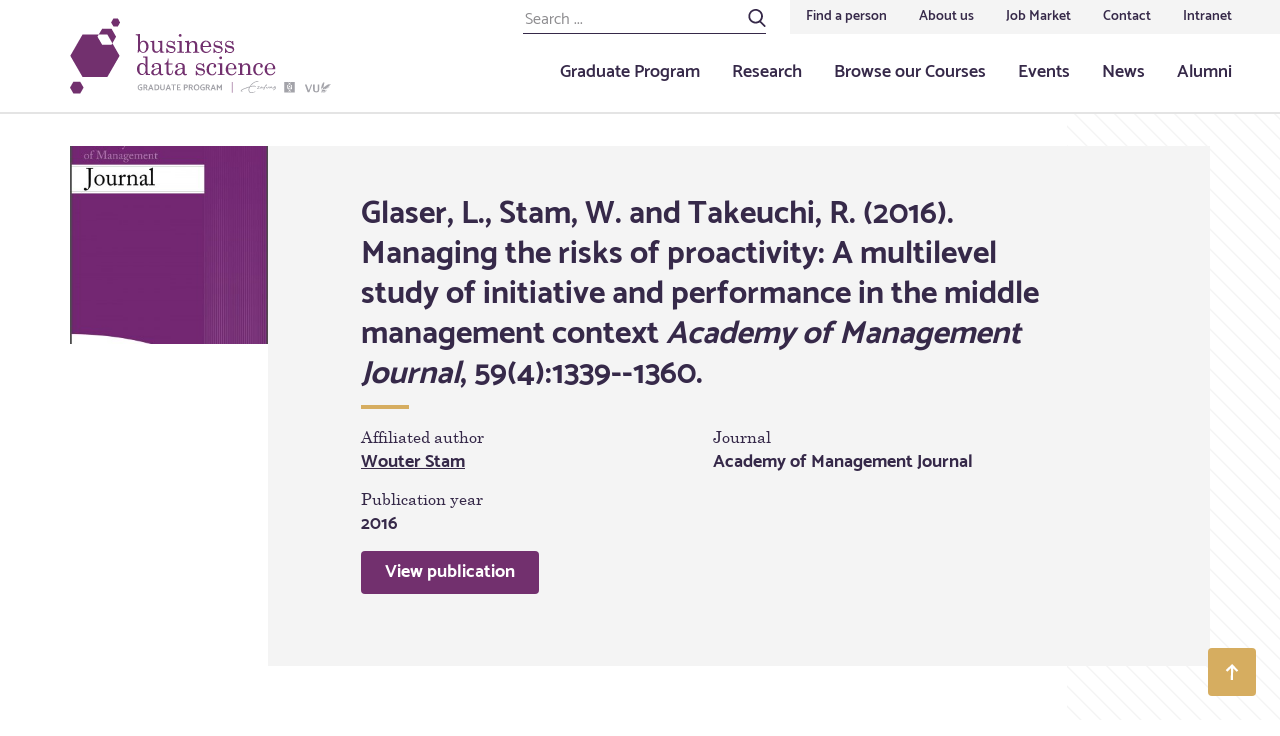

--- FILE ---
content_type: text/html; charset=UTF-8
request_url: https://businessdatascience.nl/publication/159571/managing-the-risks-of-proactivity-a-multilevel-study-of-initiative-and-performance-in-the-middle-management-context
body_size: 24013
content:
<!doctype html>
<html class="s-no-js  not-loaded  u-height--100" >
    <head>
        <meta charset="UTF-8">
        <meta http-equiv="x-ua-compatible" content="ie=edge">
        <title>    </title>

        <!--
        Copyright (c) Zicht online 2026 All rights reserved
        Developed by : Zicht online
        Contact      : info@zicht.nl
        -->

        <meta name="viewport" content="width=device-width, initial-scale=1">

        <script>
            'use strict';
            var html = document.getElementsByTagName('html')[0];
            html.className = html.className.replace('s-no-js', 's-js');
        </script>

            <link rel="apple-touch-icon" sizes="180x180" href="/favicons/bds/apple-touch-icon.png">
<link rel="icon" type="image/png" sizes="32x32" href="/favicons/bds/favicon-32x32.png">
<link rel="icon" type="image/png" sizes="16x16" href="/favicons/bds/favicon-16x16.png">
<link rel="manifest" href="/favicons/bds/site.webmanifest">
<link rel="mask-icon" href="/favicons/bds/safari-pinned-tab.svg" color="#72306e">
<meta name="msapplication-TileColor" content="#72306e">
<meta name="theme-color" content="#ffffff">
                    <script src="/bundles/zichtstatus/js/errorHandler.min.js?c7668ce60397e0e3a6803ef5ce828c5a26025aa7" defer></script>
        
            <link rel="stylesheet" href="/assets/bds.css?c7668ce60397e0e3a6803ef5ce828c5a26025aa7">

            
            
                    <link rel="dns-prefetch  preconnect" href="https://www.googletagmanager.com">
            <link rel="dns-prefetch  preconnect" href="https://www.google-analytics.com">
            
                        <script>(function(w,d,s,l,i){w[l]=w[l]||[];w[l].push(
                    {'gtm.start': new Date().getTime(),event:'gtm.js'}
                );var f=d.getElementsByTagName(s)[0],
                    j=d.createElement(s),dl=l!='dataLayer'?'&l='+l:'';j.async=true;j.src=
                    'https://www.googletagmanager.com/gtm.js?id='+i+dl;f.parentNode.insertBefore(j,f);
                })(window,document,'script','dataLayer','GTM-T43MS6S');</script>
            
            <meta name="google-site-verification" content="OsbrNZQ2_0GN-9o2m-18JwR4VSl8ri1e2YWJi8UhCn4" />
        </head>

    <body class="t-body  u-height--m100  u-flex  u-flex--column" >
                                <noscript><iframe src="https://www.googletagmanager.com/ns.html?id=GTM-T43MS6S" height="0" width="0" style="display:none;visibility:hidden"></iframe></noscript>
            
        
<header class="js-stickybits  _stickybits  u-hidden  u-block@lg  t-menu  u-sticky  u-top--0  u-z--4  u-bs--b-solid  u-bw--b2">
    <div class="o-grid  o-grid--fixed">
        <div class="o-grid__row">
            <div class="o-grid__col  o-grid__col--12@xs">
                <a href="/" class="u-hidden  u-flex  u-margin--y3  u-no-decoration">
                                                    
    <?xml version="1.0"?>
<svg xmlns="http://www.w3.org/2000/svg" xmlns:xlink="http://www.w3.org/1999/xlink" viewBox="0 0 261 80" width="261px" height="80px" preserveAspectRatio="xMidYMid meet" class="">
	<path fill="#72306E" d="M12.6 18.4L.3 39.8l12.3 21.3h24.7l12.3-21.3-7.2-12.5-.9 1.5h-9.3l-4.7-8.1 1.3-2.3zM43.4 2.5l-2.3 4 2.3 3.9h4.5l2.2-3.9-2.2-4zm-40 63.2L0 71.6l3.4 5.9h6.8l3.4-5.9-3.4-5.9zm33.9-47.3l5.1 8.9 3.7-6.6-4.6-8h-9.3l-3.4 5.7z"/>
	<path fill="#72306E" d="M70 18v8.7c.5-.7 1-1.2 1.6-1.6.6-.3 1.3-.5 2-.5 1.4 0 2.5.5 3.5 1.6.9 1.1 1.4 2.5 1.4 4.2 0 1.9-.5 3.4-1.5 4.6-1 1.2-2.3 1.8-3.8 1.8-.7 0-1.4-.1-1.9-.4-.6-.3-1.2-.8-1.8-1.4-.5.8-.9 1.4-1.4 1.9l-.5-.2c.2-1 .3-2 .3-3V20.5c0-.4-.1-.7-.4-1-.3-.2-.7-.3-1.2-.3h-.5v-.9L70 18zm3.2 7.8c-.9 0-1.7.4-2.3 1.2-.6.8-.9 2.2-.9 4.1 0 1.8.3 3.1.9 3.8.6.8 1.3 1.2 2.3 1.2.8 0 1.5-.4 2-1.1.6-1 1-2.3 1-4.1 0-1.8-.3-3-.9-3.8-.6-.9-1.3-1.3-2.1-1.3m11.1-1v7.7c0 .9.2 1.7.7 2.2.5.5 1.1.8 1.8.8.9 0 1.7-.4 2.4-1.1.7-.8 1-1.7 1-2.8v-4.4c0-.4-.1-.7-.4-.9-.3-.2-.8-.3-1.7-.4V25l4.1-.2v9.6c0 .4.1.8.4 1 .2.2.6.4 1 .4h.7v.8l-3.9.1-.2-2.3c-.7.8-1.4 1.4-2.1 1.9s-1.4.6-2.1.6c-1.1 0-1.9-.4-2.7-1.1-.7-.7-1.1-1.9-1.1-3.6v-5.1c0-.4-.2-.8-.5-1-.2-.2-.8-.3-1.5-.3V25l4.1-.2zm12.8 7.5c.5 1.4 1.1 2.4 1.8 3 .7.6 1.5.8 2.5.8.9 0 1.6-.2 2.1-.6.5-.4.7-.9.7-1.5 0-.3-.1-.7-.3-.9-.2-.3-.4-.5-.7-.6-.3-.1-1.1-.3-2.5-.6-1.3-.2-2.2-.5-2.6-.8-.5-.3-.9-.7-1.2-1.1-.3-.5-.4-1-.4-1.6 0-.9.3-1.6.9-2.3.7-.9 1.8-1.3 3.1-1.3 1 0 2 .3 2.8 1l.8-.9h.5l.3 4.2h-.9c-.4-1.2-.9-2-1.5-2.6-.6-.5-1.4-.8-2.3-.8-.8 0-1.4.2-1.9.6-.4.4-.7.9-.7 1.4 0 .5.2.9.6 1.2.4.3 1.2.6 2.4.8 1.4.2 2.3.4 2.7.6.7.2 1.2.6 1.6 1.2.4.5.6 1.2.6 1.9 0 1-.4 1.9-1.2 2.6-.8.7-1.8 1.1-3.1 1.1-1.2 0-2.2-.4-3.2-1.1l-.9 1h-.7l-.2-4.7h.9zM107 25l4.7-.1V35c0 .3.1.5.2.6.2.2.4.2.7.2h1.3v.9h-6.6v-.9h1.2c.4 0 .6-.1.8-.3.2-.2.3-.4.3-.8v-7.4c0-.5-.1-.8-.4-1.1-.3-.2-.7-.4-1.2-.4h-1V25zm3.2-7c.4 0 .7.1 1 .4.3.3.4.6.4 1s-.1.7-.4 1-.6.4-1 .4-.7-.1-1-.4c-.3-.3-.4-.6-.4-1s.1-.7.4-1c.3-.2.6-.4 1-.4m4.8 7l3.9-.2c.2.7.3 1.6.3 2.6.5-.8 1.1-1.5 1.9-1.9.7-.4 1.5-.6 2.4-.6.8 0 1.4.2 1.9.5s.9.8 1.3 1.4.5 1.4.5 2.2v5.7c0 .4.1.7.3.9.2.2.5.3 1 .3h.8v.9H123v-.9h.6c.5 0 .9-.1 1.1-.3.2-.2.3-.4.3-.8v-5c0-1.1-.2-1.9-.5-2.4-.5-.7-1.2-1.1-2.1-1.1-.9 0-1.7.4-2.4 1.1-.6.8-.9 1.7-.9 3v4.3c0 .4.1.7.3.9.2.2.5.3 1 .3h.8v.9H115v-.9h.8c.4 0 .7-.1.9-.2.2-.2.3-.4.3-.6v-7.5c0-.5-.1-.9-.4-1.1-.3-.3-.7-.4-1.2-.4h-.4V25zm26.2 5.9h-8.4c0 1.8.4 3 1 3.8.7.8 1.6 1.2 2.7 1.2 1.6 0 2.9-.9 3.9-2.8l.8.4c-1.2 2.4-3 3.5-5.3 3.5-1.6 0-2.9-.6-3.9-1.7-1.1-1.1-1.6-2.6-1.6-4.3 0-1.9.5-3.4 1.6-4.6 1.1-1.2 2.3-1.8 3.9-1.8 1.1 0 2.1.3 2.9.9.8.6 1.4 1.4 1.9 2.5.4.8.5 1.8.5 2.9m-8.3-.8h5.1c.3 0 .5-.1.7-.3.2-.2.2-.6.2-1 0-.9-.3-1.7-.9-2.3-.6-.6-1.2-1-2-1-.9 0-1.6.4-2.2 1.2-.6.6-.9 1.8-.9 3.4m11.3 2.2c.5 1.4 1.1 2.4 1.8 3 .7.6 1.5.8 2.5.8.9 0 1.6-.2 2.1-.6.5-.4.7-.9.7-1.5 0-.3-.1-.7-.3-.9-.2-.3-.4-.5-.7-.6-.3-.1-1.1-.3-2.5-.6-1.3-.2-2.1-.5-2.6-.8-.5-.3-.9-.7-1.2-1.1-.3-.5-.4-1-.4-1.6 0-.9.3-1.6.9-2.3.7-.9 1.8-1.3 3.1-1.3 1 0 2 .3 2.8 1l.8-.9h.5l.3 4.1h-.8c-.4-1.2-.9-2-1.5-2.6-.6-.5-1.4-.8-2.3-.8-.8 0-1.4.2-1.9.6-.4.4-.7.9-.7 1.4 0 .5.2.9.6 1.2.4.3 1.2.6 2.4.8 1.4.2 2.3.4 2.7.6.7.2 1.2.6 1.6 1.2.4.5.6 1.2.6 1.9 0 1-.4 1.9-1.2 2.6-.8.7-1.8 1.1-3.1 1.1-1.2 0-2.2-.4-3.2-1.1l-.9 1h-.7l-.2-4.7h.8zm11.5 0c.5 1.4 1.1 2.4 1.8 3 .7.6 1.5.8 2.5.8.9 0 1.6-.2 2.1-.6.5-.4.7-.9.7-1.5 0-.3-.1-.7-.3-.9-.2-.3-.4-.5-.7-.6-.3-.1-1.1-.3-2.5-.6-1.3-.2-2.1-.5-2.6-.8-.5-.3-.9-.7-1.2-1.1-.3-.5-.4-1-.4-1.6 0-.9.3-1.6.9-2.3.7-.9 1.8-1.3 3.1-1.3 1 0 2 .3 2.8 1l.8-.9h.5l.3 4.2h-.8c-.4-1.2-.9-2-1.5-2.6-.6-.5-1.4-.8-2.3-.8-.8 0-1.4.2-1.9.6-.4.4-.7.9-.7 1.4 0 .5.2.9.6 1.2.4.3 1.2.6 2.4.8 1.4.2 2.3.4 2.7.6.7.2 1.2.6 1.6 1.2.4.5.6 1.2.6 1.9 0 1-.4 1.9-1.2 2.6-.8.7-1.8 1.1-3.1 1.1-1.2 0-2.2-.4-3.2-1.1l-.9 1h-.7l-.2-4.7h.8zM73 40.6l4.6-.2v16c0 .6.1 1.1.4 1.3s.6.4 1.1.4h.8v.9h-4l-.3-2.4c-.5.8-1 1.5-1.7 1.9-.6.4-1.4.6-2.1.6-1.3 0-2.5-.6-3.4-1.7-.9-1.1-1.4-2.6-1.4-4.4 0-2 .6-3.6 1.8-4.7.9-.9 2-1.4 3.2-1.4.7 0 1.4.2 2 .6.6.4 1.1.9 1.6 1.7v-6.6c0-.3-.1-.6-.4-.8-.3-.2-.7-.3-1.3-.3H73v-.9zm-.7 7.5c-.9 0-1.6.4-2.1 1.1-.5.7-.8 2-.8 3.7 0 1.9.3 3.2.8 4 .5.8 1.2 1.2 2.1 1.2.9 0 1.7-.4 2.3-1.3.6-.9 1-2.1 1-3.8 0-1.6-.3-2.8-1-3.7-.7-.8-1.4-1.2-2.3-1.2m20.8 9.7l.4.7c-.6.6-1.3.9-2 .9-.6 0-1-.2-1.4-.5-.4-.3-.7-.8-1-1.6-.8.8-1.5 1.4-2.1 1.7-.6.3-1.3.4-2.2.4-1.2 0-2.1-.3-2.7-.8-.6-.5-.9-1.2-.9-2 0-1.2.7-2.2 2.1-3 1.4-.8 3.3-1.3 5.7-1.6v-1.8c0-.6-.3-1.2-.8-1.6-.5-.5-1.2-.7-1.9-.7s-1.3.1-1.9.4c-.4.2-.6.4-.6.7 0 .1.1.3.3.6.2.3.4.6.4.9 0 .4-.1.7-.4.9s-.6.4-.9.4c-.4 0-.8-.1-1-.4-.3-.3-.4-.6-.4-1.1 0-.8.5-1.6 1.4-2.3.9-.7 2.1-1 3.6-1 1.4 0 2.5.3 3.2.9.7.6 1.1 1.3 1.1 2.2v6.4c0 .6.1 1 .3 1.2.2.3.4.4.7.4.3.1.7-.1 1-.3m-4.1-5c-2.1.3-3.6.8-4.5 1.4-.7.5-1 1.2-1 2.1 0 .6.2 1.1.5 1.5s.8.5 1.3.5c1 0 1.8-.4 2.6-1.1.7-.7 1.1-1.7 1.1-2.8v-1.6zm8.8-10.2h.8v4.8h3.8v1.1h-3.8V56c0 .6.2 1.1.5 1.5.3.3.7.5 1.2.5.6 0 1-.3 1.4-.8.4-.5.6-1.4.7-2.6h.8c-.1 1.6-.4 2.7-1.1 3.5-.7.8-1.5 1.1-2.6 1.1-1 0-1.7-.3-2.3-.8-.5-.5-.8-1.2-.8-2.1v-7.8h-2v-.9c.9-.2 1.6-.5 2.1-1.2.8-.8 1.2-2.1 1.3-3.8m18.9 15.2l.4.7c-.6.6-1.3.9-2 .9-.6 0-1-.2-1.4-.5-.4-.3-.7-.8-1-1.6-.8.8-1.5 1.4-2.1 1.7-.6.3-1.3.4-2.2.4-1.2 0-2.1-.3-2.7-.8-.6-.5-.9-1.2-.9-2 0-1.2.7-2.2 2.1-3 1.4-.8 3.3-1.3 5.7-1.6v-1.8c0-.6-.3-1.2-.8-1.6-.5-.5-1.2-.7-1.9-.7s-1.3.1-1.9.4c-.4.2-.6.4-.6.7 0 .1.1.3.3.6.2.3.4.6.4.9 0 .4-.1.7-.4.9s-.6.4-.9.4c-.4 0-.8-.1-1-.4-.3-.3-.4-.6-.4-1.1 0-.8.5-1.6 1.4-2.3.9-.7 2.1-1 3.6-1 1.4 0 2.5.3 3.2.9.7.6 1.1 1.3 1.1 2.2v6.4c0 .6.1 1 .3 1.2.2.3.4.4.7.4.3.1.7-.1 1-.3m-4.1-5c-2.1.3-3.6.8-4.5 1.4-.7.5-1 1.2-1 2.1 0 .6.2 1.1.5 1.5s.8.5 1.3.5c1 0 1.8-.4 2.6-1.1.7-.7 1.1-1.7 1.1-2.8v-1.6zm13.9 1.9c.5 1.4 1.1 2.4 1.8 3 .7.6 1.5.8 2.5.8.9 0 1.6-.2 2.1-.6.5-.4.7-.9.7-1.5 0-.4-.1-.7-.3-.9-.2-.3-.4-.5-.7-.6-.3-.1-1.1-.3-2.5-.6-1.3-.2-2.1-.5-2.6-.8-.5-.3-.9-.7-1.2-1.1-.3-.5-.4-1-.4-1.6 0-.9.3-1.6.9-2.3.7-.9 1.8-1.3 3.1-1.3 1 0 2 .3 2.8 1l.8-.9h.5l.3 4.2h-.8c-.4-1.2-.9-2-1.5-2.6-.6-.5-1.4-.8-2.3-.8-.8 0-1.4.2-1.9.6-.4.4-.7.9-.7 1.4 0 .5.2.9.6 1.2.4.3 1.2.6 2.4.8 1.4.2 2.3.4 2.7.6.7.2 1.2.6 1.6 1.2.4.5.6 1.2.6 1.9 0 1-.4 1.9-1.2 2.6-.8.7-1.8 1.1-3.1 1.1-1.2 0-2.2-.4-3.2-1.1l-.9 1h-.7l-.2-4.7h.8zm19.1.9l.8.2c-.6 2.4-2.1 3.6-4.3 3.6-1.6 0-2.9-.5-4-1.6s-1.5-2.5-1.5-4.3c0-2.1.6-3.7 1.7-4.8 1.1-1.1 2.5-1.7 4-1.7 1.1 0 2.1.3 2.8.9.7.6 1.1 1.3 1.1 2.1 0 .5-.1.9-.4 1.2-.3.3-.6.5-1 .5s-.7-.1-.9-.4-.4-.6-.4-.9c0-.4.1-.7.4-1 .1-.2.2-.3.2-.4 0-.2-.2-.5-.5-.7-.3-.2-.8-.3-1.3-.3-1 0-1.8.4-2.3 1.1-.7 1.1-1.1 2.5-1.1 4.2 0 1.7.3 2.9 1 3.8.7.9 1.5 1.3 2.5 1.3 1.4-.1 2.5-1 3.2-2.8m1.9-8.2l4.7-.1v10.1c0 .3.1.5.2.6.2.2.4.2.7.2h1.3v.9h-6.6v-.9h1.2c.4 0 .6-.1.8-.3.2-.2.3-.4.3-.8v-7.4c0-.5-.1-.8-.4-1.1-.3-.2-.7-.4-1.2-.4h-1v-.8zm3.2-7c.4 0 .7.1 1 .4.3.3.4.6.4 1s-.1.7-.4 1c-.3.3-.6.4-1 .4s-.7-.1-1-.4c-.3-.3-.4-.6-.4-1s.1-.7.4-1c.4-.3.7-.4 1-.4m15.8 12.9h-8.4c0 1.8.4 3 1 3.8.7.8 1.6 1.2 2.7 1.2 1.6 0 2.9-.9 3.9-2.8l.8.4c-1.2 2.4-3 3.5-5.3 3.5-1.6 0-2.9-.6-3.9-1.7-1.1-1.1-1.6-2.6-1.6-4.3 0-1.9.5-3.4 1.6-4.6 1.1-1.2 2.3-1.8 3.9-1.8 1.1 0 2.1.3 2.9.9.8.6 1.4 1.4 1.9 2.5.3.8.4 1.7.5 2.9m-8.4-.9h5.1c.3 0 .5-.1.7-.3.2-.2.2-.6.2-1 0-.9-.3-1.7-.9-2.3-.6-.6-1.2-1-2-1-.9 0-1.6.4-2.2 1.2-.6.7-.9 1.9-.9 3.4m9.9-5l3.9-.2c.2.7.3 1.6.3 2.6.5-.8 1.1-1.5 1.9-1.9.7-.4 1.5-.6 2.4-.6.8 0 1.4.2 1.9.5s.9.8 1.3 1.4.5 1.4.5 2.2V57c0 .4.1.7.3.9.2.2.5.3 1 .3h.8v.9h-6.2v-.9h.6c.5 0 .9-.1 1.1-.3.2-.2.3-.4.3-.8v-5c0-1.1-.2-1.9-.5-2.4-.5-.7-1.2-1.1-2.1-1.1-.9 0-1.7.4-2.4 1.1-.6.8-.9 1.7-.9 3V57c0 .4.1.7.3.9.2.2.5.3 1 .3h.8v.9h-6.2v-.9h.8c.4 0 .7-.1.9-.2s.3-.4.3-.6v-7.5c0-.5-.1-.9-.4-1.1-.3-.3-.7-.4-1.2-.4h-.5v-1zm24.2 8.2l.8.2c-.6 2.4-2.1 3.6-4.3 3.6-1.6 0-2.9-.5-4-1.6-1-1.1-1.5-2.5-1.5-4.3 0-2.1.6-3.7 1.7-4.8 1.1-1.1 2.5-1.7 4-1.7 1.1 0 2.1.3 2.8.9.7.6 1.1 1.3 1.1 2.1 0 .5-.1.9-.4 1.2-.3.3-.6.5-1 .5s-.7-.1-.9-.4-.4-.6-.4-.9c0-.4.1-.7.4-1 .1-.2.2-.3.2-.4 0-.2-.2-.5-.5-.7-.3-.2-.8-.3-1.3-.3-1 0-1.8.4-2.3 1.1-.7 1.1-1.1 2.5-1.1 4.2 0 1.7.3 2.9 1 3.8.7.9 1.5 1.3 2.5 1.3 1.5-.1 2.5-1 3.2-2.8m13.1-2.3H197c0 1.8.4 3 1 3.8.7.8 1.6 1.2 2.7 1.2 1.6 0 2.9-.9 3.9-2.8l.8.4c-1.2 2.4-3 3.5-5.3 3.5-1.6 0-2.9-.6-3.9-1.7-1.1-1.1-1.6-2.6-1.6-4.3 0-1.9.5-3.4 1.6-4.6 1.1-1.2 2.3-1.8 3.9-1.8 1.1 0 2.1.3 2.9.9.8.6 1.4 1.4 1.9 2.5.3.8.4 1.7.4 2.9m-8.3-.9h5.1c.3 0 .5-.1.7-.3.2-.2.2-.6.2-1 0-.9-.3-1.7-.9-2.3-.6-.6-1.2-1-2-1-.9 0-1.6.4-2.2 1.2-.6.7-.9 1.9-.9 3.4"/>
	<path fill="#A3A3A9" d="M71.3 71.9h-1.2l.1-.9h2.1v3c-.2.1-.5.2-.8.3-.3.1-.6.1-1 .1-.6 0-1.1-.1-1.5-.4-.4-.3-.8-.6-1-1.1s-.3-1-.3-1.5c0-.6.1-1.1.4-1.6.3-.5.6-.8 1.1-1.1.5-.3 1-.4 1.5-.4.2 0 .5 0 .8.1.3.1.6.2.8.3l-.4.8-.2-.1c-.2-.1-.4-.1-.5-.1h-.5c-.4 0-.7.1-1 .2-.3.2-.5.4-.7.7-.2.3-.3.7-.3 1.2 0 .4.1.8.2 1.1s.3.6.6.7c.3.2.6.3.9.3.3 0 .5 0 .8-.1v-1.5zm2.1 2.4v-5.8h1.8c.7 0 1.2.2 1.6.5.4.3.6.7.6 1.3 0 .3-.1.6-.3.9-.2.3-.4.5-.7.6l1.4 2.5h-1.2l-1.2-2.2h-1v2.2h-1zm1.8-4.9h-.7v1.8h.7c.3 0 .6-.1.8-.2.2-.1.3-.4.3-.7 0-.6-.4-.9-1.1-.9m2.9 4.9l2.3-5.8h.9l2.2 5.7-1.1.2-.5-1.4h-2.2l-.5 1.4h-1.1zM80 72h1.5l-.8-2-.7 2zm6.6 2.3h-2.2v-5.8h2.2c.6 0 1.1.1 1.5.4.4.2.7.6.9 1 .2.4.3.9.3 1.5 0 .9-.2 1.6-.7 2.1-.5.5-1.2.7-2 .8m0-4.9h-1.1v3.9h1.1c.5 0 .9-.2 1.1-.5.3-.3.4-.8.4-1.5 0-.6-.1-1.1-.4-1.4-.2-.3-.6-.5-1.1-.5m3.6-.9h1.1v3.6c0 .5.1.8.3 1 .2.2.5.3.9.3s.7-.1.9-.4c.2-.2.3-.6.3-1v-3.6h1.1v3.7c0 .4-.1.8-.3 1.1-.2.3-.5.6-.8.8-.4.2-.8.3-1.3.3s-.9-.1-1.2-.3c-.4-.2-.6-.5-.8-.8-.2-.3-.3-.7-.3-1.1l.1-3.6zm5.4 5.8l2.3-5.8h.9l2.2 5.7-1.1.2-.5-1.4h-2.2l-.5 1.4h-1.1zm2-2.3h1.5l-.8-2-.7 2zm3.7-3.5h4.6l.2.8h-2v5H103v-5h-1.7zm9.5 4.9l.2.9h-4.1v-5.8h3.5l.2.8H108v1.6h1.9l.2.9H108v1.6zm4.1-1.2v2h-1.1v-5.8h1.8c.7 0 1.2.2 1.7.5.4.3.6.8.6 1.4 0 .4-.1.8-.3 1.1-.2.3-.5.5-.9.6-.4.1-.8.2-1.2.2h-.6zm.7-2.8h-.7v1.9h.7c.3 0 .6-.1.8-.2.2-.2.3-.4.3-.7 0-.4-.1-.6-.3-.8-.2-.1-.4-.2-.8-.2m3.2 4.9v-5.8h1.8c.7 0 1.2.2 1.6.5.4.3.6.7.6 1.3 0 .3-.1.6-.3.9-.2.3-.4.5-.7.6l1.4 2.5H122l-1.2-2.2h-1v2.2h-1zm1.8-4.9h-.7v1.8h.7c.3 0 .6-.1.8-.2.2-.1.3-.4.3-.7.1-.6-.3-.9-1.1-.9m6-1.1c.6 0 1.1.1 1.5.4.4.3.8.6 1 1.1.2.5.3 1 .3 1.5 0 .6-.1 1.1-.4 1.6-.2.5-.6.8-1 1.1-.4.3-.9.4-1.5.4s-1.1-.1-1.5-.4c-.4-.3-.8-.6-1-1.1-.2-.5-.3-1-.3-1.5 0-.6.1-1.1.4-1.6.2-.5.6-.8 1-1.1.4-.2.9-.4 1.5-.4m-1.7 3.1c0 .4.1.8.2 1.1.1.3.3.6.6.7.3.2.5.3.9.3.3 0 .6-.1.9-.2.3-.2.5-.4.6-.7.2-.3.2-.7.2-1.2 0-.4-.1-.8-.2-1.1-.1-.3-.3-.6-.6-.7-.3-.2-.6-.3-.9-.3-.3 0-.6.1-.8.3-.3.2-.5.4-.6.7-.2.3-.3.7-.3 1.1m8.8.5h-1.2l.1-.9h2.1v3c-.2.1-.5.2-.8.3-.3.1-.6.1-1 .1-.6 0-1.1-.1-1.5-.4-.4-.3-.8-.6-1-1.1s-.3-1-.3-1.5c0-.6.1-1.1.4-1.6.3-.5.6-.8 1.1-1.1.5-.3 1-.4 1.5-.4.2 0 .5 0 .8.1.3.1.6.2.8.3l-.3.8-.2-.1c-.2-.1-.4-.1-.5-.1h-.5c-.4 0-.7.1-1 .2-.3.2-.5.4-.7.7-.2.3-.3.7-.3 1.2 0 .4.1.8.2 1.1s.3.6.6.7c.3.2.6.3.9.3.3 0 .5 0 .8-.1v-1.5zm2.1 2.4v-5.8h1.8c.7 0 1.2.2 1.6.5.4.3.6.7.6 1.3 0 .3-.1.6-.3.9-.2.3-.4.5-.7.6l1.4 2.5H139l-1.2-2.2h-1v2.2h-1zm1.8-4.9h-.7v1.8h.7c.3 0 .6-.1.8-.2.2-.1.3-.4.3-.7.1-.6-.3-.9-1.1-.9m2.9 4.9l2.3-5.8h.9l2.2 5.7-1.1.2-.5-1.4h-2.2l-.5 1.4h-1.1zm2-2.3h1.5l-.8-2-.7 2zm8.3-1.1l-1.1 1.5-.4.1-1.4-1.8v3.6h-1.1v-5.8h.7l1.9 2.6 1.8-2.6h.7v5.8h-1.1z"/>
	<path fill="#72306E" d="M161.9 66.1h.5v10.6h-.5z"/>
	<path fill="#A3A3A9" d="M214.2 76.5h10.6V65.9h-10.6v10.6zm4.1-9.6l.4-.4.8.8.8-.8.4.4-.8.8.8.8-.4.4-.8-.8-.8.8-.4-.4.8-.8-.8-.8zm0 2.9l.4-.4.8.8.8-.8.4.4-.8.8.8.8-.4.4-.8-.8-.8.8-.4-.4.8-.8-.8-.8zm2.5 5.7l-.4.4-.8-.8-.8.8-.4-.4.8-.8-.8-.8.4-.4.8.8.8-.8.4.4-.8.8.8.8zm.3-2.2v-1l-.4.4s-.3.3-.8.4c-.6.1-1 .1-1.3.1-.3-.1-.5-.1-.6-.2-.1-.1-.4-.2-.6-.6-.1-.2-.1-.8-.1-.8v-1l-.1-1.7h.8v2.4s0 .5.1.7c.2.4 1.2.5 1.2.5h.5c.3 0 1-.1 1.2-.5 0 0 .1-.2.2-1.1.1-1-.1-1.9-.1-1.9h.9s-.1.7-.1 2 .1 2.1.1 2.1l-.9.2z"/>
	<path fill="#A3A3A9" d="M191 71.9c-.1 0-.1 0-.1-.1 0-.2.4-.6.6-.6.1 0 .1 0 .1.1s-.4.6-.6.6m4.6-2.8c-.6 1.7-2.3 2.8-2.7 2.8-.7 0-.1-1.3-1-1.3-.6 0-1.7.7-1.7 1.4 0 .3.2.6.7.6.6 0 .5-.8.9-.8.3 0 .2.6 1 .6.4 0 .7-.4.9-.4.1 0 .2 0 .2.2 0 .3-.4 1.3-.4 1.6 0 .2.2.3.3.3.1 0 .2-.1.3-.2l.3-.9c1.4-4.4 2.6-3 2.6-4 0-.3-.3-.5-.6-.5s-.6.3-.8.6m-8.2 1.4c-.1.1.1.5.3.4.1-.1.7-.4 1-.4.1 0 .2.1.2.2 0 .3-1.7 1.2-1.7 1.9 0 .2.2.5.7.5.8 0 1.9-.4 1.9-.7 0-.1-.1-.1-.2-.1s-1 .3-1.4.3c-.1 0-.3-.1-.3-.2 0-.5 1.6-1.2 1.6-1.8 0-.5-.4-.6-.7-.6-.7.1-1.3.4-1.4.5m16.6.6c-.1.5-1.1.6-1.6.6s-.5-.1-.6-.7c-.1-.5-.3-.6-.6-.6-.2 0-.4.2-.6.4-.4.4-.8.9-1 .9-.2 0-.3-.2-.3-.4s.1-.3.1-.5c0-.1-.1-.4-.3-.4-.3 0-.8.6-.9.7-.3.3-.6.8-1 .8-.6 0-.1-.9-.7-.9-.4 0-.5.3-.5.5 0 .3.2.4.4.6.2.2.4.4.7.4.9 0 1.1-1 1.6-1 .2 0 .2.1.2.3 0 .3.4.5.8.5.8 0 .8-.7 1.3-.7.7 0 .5.8 1.3.8.3 0 .3 0 .8-.1s1-.1 1.2-.2c.6-.3.3-1.3.8-1.3.2 0 .3.1.3.5s-.1 1.3-2.1 2.4c-.2.1-.3.2-.3.4 0 .1.1.2.2.2.5 0 2.9-1.3 2.9-2.8 0-.9-.4-1.1-.9-1.1-1-.3-1.1.3-1.2.7m-17.2-5.8c-1.5 0-4.3 1-7.2 5.2-2 .6-8.9 2.7-8.9 4.3 0 .3.5.8 1.2.8.3 0 .6-.1.6-.3 0-.4-.9-.3-.9-.6 0-.7 4-2.2 7.5-3.3-1.3 2.5-.6 5.7 2.5 5.7 1.5 0 3-.9 3.9-1.5.2-.1 0-.4-.2-.3-.9.5-2.1 1.1-3.4 1.1-3.4 0-3-3.3-1.8-5.4 1-.3 2.5-.6 4.1-.6 1.2 0 1.5.4 1.7.5.2.1.4-.1.2-.3-.2-.3-.7-.9-2.2-.9-.7 0-2 .2-3.3.5 1.4-1.9 3.8-4.3 6.3-4.3.7 0 1.7.3 1.7-.1s-1.4-.5-1.8-.5m50.9 11l-2.9-7.9h1.7l2.3 6.1 2.2-6.1h1.2l-2.9 7.9zm5.4-7.9h1.6v4.8c0 .9.1 1.5.4 1.7.3.3.7.4 1.2.4s.8-.1 1.1-.4c.3-.3.4-.8.4-1.6v-4.9h1.4v4.8c0 .9-.1 1.6-.3 2-.2.4-.6.7-1 .9-.4.2-1 .3-1.6.3-.7 0-1.2-.1-1.7-.3-.5-.2-.8-.5-1.1-.9-.3-.4-.4-1.1-.4-2v-4.8zm8.4 6v.2l.1-.1s0-.1-.1-.1zm1.1-2.3c0-.1 0-.1 0 0 .1-.1.1 0 .1 0h-.1"/>
	<path fill="#A3A3A9" d="M256.5 74c-.1-.3-.3-.4-.7-.4-.2-.4-.5-.2-.6-.1.1.1.2.1.3.1v.1c-.2 0-.3-.1-.4-.3-.1.5.5.7.7.3.3 0 .5.1.5.3.1.2 0 .4-.1.5-.2.2-.5.2-.7.1-.2-.1-.3-.2-.5-.4s-.3-.3-.5-.4c-.1 0-.2-.1-.3-.1h-.3c-.4 0-.7.2-1.2.3h-.2c-.2.1-.3.2-.4.4l-.3.2-.2.2v1c0 .1 0 .2-.1.2 0 .1-.1.1-.2.1s-.3-.1-.3 0c-.1.1 0 .2.1.3h.5c.1-.1.1-.2.1-.3 0-.1.1-.2.1-.2 0-.1.1-.1.1-.2v-.2c0-.1.1-.2.1-.2s0 .1.1.1c.1.2.2.3.4.4.1 0 .1.1.1.1v.2c0 .1 0 .1-.1.2-.1 0-.3-.1-.4 0-.1.1 0 .2.1.3h.5c.1-.2.2-.4.2-.6 0-.2 0-.3-.1-.3 0 0-.1-.1-.1-.2v-.1c.2-.1.5-.2.7-.4v.1c0 .3.1.6.3.8.1.1.1.1.1.2 0 0 0 .1-.1.2s-.2.2-.3.2c-.1 0-.2-.1-.3 0-.1.1 0 .2.1.3h.5c.2-.3.4-.5.5-.7v-.2c-.2-.1-.1-.3-.1-.5v-.1c.1.3.3.6.6.7.1 0 .1.1.2.1v.1c0 .1-.1.2-.2.3-.1.1-.3-.2-.4 0-.1.1 0 .2.1.3h.5c.1-.3.2-.5.3-.7 0-.2 0-.3-.1-.3s-.2 0-.2-.2c-.1-.2-.1-.6-.2-.8.2.2.4.4.6.5.4.2.8.1 1-.1.2-.8.2-1.1.2-1.2"/>
	<path fill="#A3A3A9" d="M254.4 71.6c1-1 2.5-2 4.2-2.5-1.5.5-3.6 1.9-4.2 2.5m-3-.5c.2-1.8 1-3.1 1.5-3.7-.7 1.1-1.2 2.8-1.5 3.7m.8.2c0-.1 0-.1-.1-.1.1-.3.2-.5.5-.8-.3.3-.4.7-.4.9m8.3-2.8c-.4 0-1.2 0-1.9.2.4-.2.6-.3.7-.3 0 0 .1-.1.1-.2s-.1-.1-.2-.1-.4.1-.7.2c-.6.2-1.4.6-2.4 1.3-.9.6-1.5 1.1-2.1 1.8l-.6.6c0-.1-.1-.1-.1-.1.2-.5.2-.5.4-.8.1-.1 0-.2 0-.3-.1-.1-.2 0-.2 0-.1.1-.1.1-.3.4.3-.9.4-.9.6-1.4v-.2c0-.1-.1-.1-.1-.1-.1 0-.1.1-.3.3.3-.5.6-1.1.7-1.2 0-.1.1-.1 0-.3-.1-.1-.2 0-.2 0-.1 0-.2.1-.3.4.4-.7.7-1 .8-1.2.1-.1.1-.2 0-.3-.1-.1-.2-.1-.2 0-.3.3-.3.2-.7.7.2-.6.6-1.1.8-1.3.1-.1.1-.1 0-.4 0-.1-.1-.1-.2-.1s-.3.1-.5.3c-.5.4-1.2 1.1-1.7 2.2s-.6 2.1-.6 2.8c0 1.1.3 2 .5 2.6v-.1c0-.3 0-.6.1-.8.1-.4.3-.7.4-.9l-.2-.3.3.1-.2-.4s.2 0 .4.2c.1-.1.3-.2.5 0 .1 0 .2 0 .3.1.1.1.1.2.1.3-.1-.1-.3-.2-.5 0l.4.1h-.5v.6l-.7.6v.2l.4-.4v.2l-.8.7v.2l1-.9.2-.2c.1-.1.2-.2.3-.2.1-.1.1 0 .1.1s.1.2.4 0c.7-.6 1.4-1 2.2-1.3-.4.3-1.2.7-1.4 1-.1.1 0 .5.2.3.3-.2.8-.3 1-.2.1 0 .2-.1.3-.2.1-.1.1-.2-.1-.2.7-.2.9-.3 1.5-.3.2 0 .3-.1.3-.2s0-.2-.2-.2-.5 0-.8.1c.7-.3 1.5-.5 2.2-.6.2-.1.2-.1.2-.2s-.1-.1-.3-.1c-.5 0-1.2.1-2.3.4 1-.5 1.6-.8 2.5-1 .3-.1.3-.1.3-.3 0-.1-.1-.1-.2-.1s-.4 0-1.1.2c.6-.3 1.3-.6 1.8-.7.1 0 .2-.1.2-.2s0-.1-.1-.1c-.2 0-.5.1-1 .2.8-.4 1.1-.5 1.6-.6.2 0 .2-.1.2-.2-.1-.2-.2-.2-.3-.2"/>
</svg>


                                    </a>
            </div>
        </div>
    </div>

    <nav class="u-absolute  u-height--100  u-right--0  u-top--0  o-list-reset  u-flex  u-flex--justify--end">
        <div class="u-flex  u-flex--column">
            <div class="u-flex--auto  _height--0">
                                    
<nav class="_height-service-menu">
    <div class="u-height--100  u-flex">
        <div class="u-flex  u-margin--r4  u-padding--t2">
            
<form class="u-relative  u-flex  u-width--100" action="/search" method="post">
    <input placeholder="Search ..." type="text" class="t-form-input  _background-transparent  u-block  u-width--100  u-margin--0  u-bw--0  u-br--0  u-bw--b1 u-bs--b-solid   t-menu-form-bottom-border--color  u-size--7  u-letter-spacing--1"
           name="search[keywords]"
           id="search"
           value=""
    >
    <button class="u-absolute  t-menu-form-text--color  u-padding--x0  u-outline--none  u-right--0  u-top--0  u-bw--0  u-pointer  u-trans--color" type="submit">
                
    <?xml version="1.0"?>
<svg xmlns="http://www.w3.org/2000/svg" viewBox="0 0 32 32" width="18px" height="18px" preserveAspectRatio="xMidYMid meet" class="c-icon  c-icon--search" aria-hidden="true" role="img">
	<path fill="currentColor" d="M6.7,19.7c3.8,3.8,9.9,3.8,13.7,0s3.8-9.9,0-13.7S10.5,2.2,6.7,6S2.9,15.9,6.7,19.7z M23.2,21.6l7.6,7.6   c0.6,0.6,0.6,1.7,0,2.3c-0.6,0.6-1.7,0.6-2.3,0l-7.7-7.7c-5,3.3-11.8,2.7-16.3-1.7C-0.6,17-0.6,8.8,4.5,3.8s13.3-5.1,18.3,0   C27.7,8.6,27.8,16.5,23.2,21.6z"/>
</svg>


    </button>
</form>
        </div>
        <ul class="u-height--100  u-flex  o-list-reset  t-menu--service--bg">
                                    <li class="">
                <a href="/people"  class="u-trans--color  u-bw--b3  u-bw--t0  u-bw--r0  u-bw--l0  u-bs--solid  t-menu-link--color  t-menu-link--bc  u-padding--x3  u-padding--t1    u-no-decoration  u-flex  u-flex--column  _white-space  u-height--100  u-size--8  u-weight--600  u-flex--justify--center">
                    Find a person
                </a>
            </li>
                                    <li class="">
                <a href="/about-us"  class="u-trans--color  u-bw--b3  u-bw--t0  u-bw--r0  u-bw--l0  u-bs--solid  t-menu-link--color  t-menu-link--bc  u-padding--x3  u-padding--t1    u-no-decoration  u-flex  u-flex--column  _white-space  u-height--100  u-size--8  u-weight--600  u-flex--justify--center">
                    About us
                </a>
            </li>
                                    <li class="">
                <a href="https://tinbergen.nl/job-market-candidates-2025-2026"  class="u-trans--color  u-bw--b3  u-bw--t0  u-bw--r0  u-bw--l0  u-bs--solid  t-menu-link--color  t-menu-link--bc  u-padding--x3  u-padding--t1    u-no-decoration  u-flex  u-flex--column  _white-space  u-height--100  u-size--8  u-weight--600  u-flex--justify--center">
                    Job Market
                </a>
            </li>
                                    <li class="">
                <a href="/contact/"  class="u-trans--color  u-bw--b3  u-bw--t0  u-bw--r0  u-bw--l0  u-bs--solid  t-menu-link--color  t-menu-link--bc  u-padding--x3  u-padding--t1    u-no-decoration  u-flex  u-flex--column  _white-space  u-height--100  u-size--8  u-weight--600  u-flex--justify--center">
                    Contact
                </a>
            </li>
                                    <li class="">
                <a href="/intranet"  class="u-trans--color  u-bw--b3  u-bw--t0  u-bw--r0  u-bw--l0  u-bs--solid  t-menu-link--color  t-menu-link--bc  u-padding--x3  u-padding--t1  u-margin--r5  u-no-decoration  u-flex  u-flex--column  _white-space  u-height--100  u-size--8  u-weight--600  u-flex--justify--center">
                    Intranet
                </a>
            </li>
                    </ul>
    </div>
</nav>
                    <nav class="_height-main-menu">
    <ul class="o-list-reset  u-height--100  u-flex  u-flex--justify--end">
                        
        <li class="">
            <a href="/graduate-program" class="u-trans--color  u-bw--b3  u-bs--b-solid  t-menu-link--color  t-menu-link--bc  u-padding--x3  u-padding--t1  u-no-decoration  u-flex  u-flex--column  u-height--100  u-size--6  u-weight--600  u-flex--justify--center">
                Graduate Program
            </a>
        </li>
                        
        <li class="">
            <a href="/research-fields" class="u-trans--color  u-bw--b3  u-bs--b-solid  t-menu-link--color  t-menu-link--bc  u-padding--x3  u-padding--t1  u-no-decoration  u-flex  u-flex--column  u-height--100  u-size--6  u-weight--600  u-flex--justify--center">
                Research
            </a>
        </li>
                        
        <li class="">
            <a href="/courses" class="u-trans--color  u-bw--b3  u-bs--b-solid  t-menu-link--color  t-menu-link--bc  u-padding--x3  u-padding--t1  u-no-decoration  u-flex  u-flex--column  u-height--100  u-size--6  u-weight--600  u-flex--justify--center">
                Browse our Courses
            </a>
        </li>
                        
        <li class="">
            <a href="/events-overview" class="u-trans--color  u-bw--b3  u-bs--b-solid  t-menu-link--color  t-menu-link--bc  u-padding--x3  u-padding--t1  u-no-decoration  u-flex  u-flex--column  u-height--100  u-size--6  u-weight--600  u-flex--justify--center">
                Events
            </a>
        </li>
                        
        <li class="">
            <a href="/news" class="u-trans--color  u-bw--b3  u-bs--b-solid  t-menu-link--color  t-menu-link--bc  u-padding--x3  u-padding--t1  u-no-decoration  u-flex  u-flex--column  u-height--100  u-size--6  u-weight--600  u-flex--justify--center">
                News
            </a>
        </li>
                        
        <li class="u-margin--r5">
            <a href="/alumni" class="u-trans--color  u-bw--b3  u-bs--b-solid  t-menu-link--color  t-menu-link--bc  u-padding--x3  u-padding--t1  u-no-decoration  u-flex  u-flex--column  u-height--100  u-size--6  u-weight--600  u-flex--justify--center">
                Alumni
            </a>
        </li>
            </ul>
</nav>
                            </div>
        </div>
    </nav>
</header>


<header class="js-toggle--container  u-hidden@lg  t-menu  u-sticky  u-top--0  u-z--4  u-bs--b-solid  u-bw--b2"
        data-toggle-group="top_menu"
>
    <nav class="o-list-reset  u-flex  u-flex--justify--between">
        <a href="/" class="u-hidden  u-flex  u-margin--y3  u-margin--l3  u-margin--r4  u-no-decoration">
                    
    <?xml version="1.0"?>
<svg xmlns="http://www.w3.org/2000/svg" xmlns:xlink="http://www.w3.org/1999/xlink" viewBox="0 0 261 80" width="140px" height="50px" preserveAspectRatio="xMidYMid meet" class="">
	<path fill="#72306E" d="M12.6 18.4L.3 39.8l12.3 21.3h24.7l12.3-21.3-7.2-12.5-.9 1.5h-9.3l-4.7-8.1 1.3-2.3zM43.4 2.5l-2.3 4 2.3 3.9h4.5l2.2-3.9-2.2-4zm-40 63.2L0 71.6l3.4 5.9h6.8l3.4-5.9-3.4-5.9zm33.9-47.3l5.1 8.9 3.7-6.6-4.6-8h-9.3l-3.4 5.7z"/>
	<path fill="#72306E" d="M70 18v8.7c.5-.7 1-1.2 1.6-1.6.6-.3 1.3-.5 2-.5 1.4 0 2.5.5 3.5 1.6.9 1.1 1.4 2.5 1.4 4.2 0 1.9-.5 3.4-1.5 4.6-1 1.2-2.3 1.8-3.8 1.8-.7 0-1.4-.1-1.9-.4-.6-.3-1.2-.8-1.8-1.4-.5.8-.9 1.4-1.4 1.9l-.5-.2c.2-1 .3-2 .3-3V20.5c0-.4-.1-.7-.4-1-.3-.2-.7-.3-1.2-.3h-.5v-.9L70 18zm3.2 7.8c-.9 0-1.7.4-2.3 1.2-.6.8-.9 2.2-.9 4.1 0 1.8.3 3.1.9 3.8.6.8 1.3 1.2 2.3 1.2.8 0 1.5-.4 2-1.1.6-1 1-2.3 1-4.1 0-1.8-.3-3-.9-3.8-.6-.9-1.3-1.3-2.1-1.3m11.1-1v7.7c0 .9.2 1.7.7 2.2.5.5 1.1.8 1.8.8.9 0 1.7-.4 2.4-1.1.7-.8 1-1.7 1-2.8v-4.4c0-.4-.1-.7-.4-.9-.3-.2-.8-.3-1.7-.4V25l4.1-.2v9.6c0 .4.1.8.4 1 .2.2.6.4 1 .4h.7v.8l-3.9.1-.2-2.3c-.7.8-1.4 1.4-2.1 1.9s-1.4.6-2.1.6c-1.1 0-1.9-.4-2.7-1.1-.7-.7-1.1-1.9-1.1-3.6v-5.1c0-.4-.2-.8-.5-1-.2-.2-.8-.3-1.5-.3V25l4.1-.2zm12.8 7.5c.5 1.4 1.1 2.4 1.8 3 .7.6 1.5.8 2.5.8.9 0 1.6-.2 2.1-.6.5-.4.7-.9.7-1.5 0-.3-.1-.7-.3-.9-.2-.3-.4-.5-.7-.6-.3-.1-1.1-.3-2.5-.6-1.3-.2-2.2-.5-2.6-.8-.5-.3-.9-.7-1.2-1.1-.3-.5-.4-1-.4-1.6 0-.9.3-1.6.9-2.3.7-.9 1.8-1.3 3.1-1.3 1 0 2 .3 2.8 1l.8-.9h.5l.3 4.2h-.9c-.4-1.2-.9-2-1.5-2.6-.6-.5-1.4-.8-2.3-.8-.8 0-1.4.2-1.9.6-.4.4-.7.9-.7 1.4 0 .5.2.9.6 1.2.4.3 1.2.6 2.4.8 1.4.2 2.3.4 2.7.6.7.2 1.2.6 1.6 1.2.4.5.6 1.2.6 1.9 0 1-.4 1.9-1.2 2.6-.8.7-1.8 1.1-3.1 1.1-1.2 0-2.2-.4-3.2-1.1l-.9 1h-.7l-.2-4.7h.9zM107 25l4.7-.1V35c0 .3.1.5.2.6.2.2.4.2.7.2h1.3v.9h-6.6v-.9h1.2c.4 0 .6-.1.8-.3.2-.2.3-.4.3-.8v-7.4c0-.5-.1-.8-.4-1.1-.3-.2-.7-.4-1.2-.4h-1V25zm3.2-7c.4 0 .7.1 1 .4.3.3.4.6.4 1s-.1.7-.4 1-.6.4-1 .4-.7-.1-1-.4c-.3-.3-.4-.6-.4-1s.1-.7.4-1c.3-.2.6-.4 1-.4m4.8 7l3.9-.2c.2.7.3 1.6.3 2.6.5-.8 1.1-1.5 1.9-1.9.7-.4 1.5-.6 2.4-.6.8 0 1.4.2 1.9.5s.9.8 1.3 1.4.5 1.4.5 2.2v5.7c0 .4.1.7.3.9.2.2.5.3 1 .3h.8v.9H123v-.9h.6c.5 0 .9-.1 1.1-.3.2-.2.3-.4.3-.8v-5c0-1.1-.2-1.9-.5-2.4-.5-.7-1.2-1.1-2.1-1.1-.9 0-1.7.4-2.4 1.1-.6.8-.9 1.7-.9 3v4.3c0 .4.1.7.3.9.2.2.5.3 1 .3h.8v.9H115v-.9h.8c.4 0 .7-.1.9-.2.2-.2.3-.4.3-.6v-7.5c0-.5-.1-.9-.4-1.1-.3-.3-.7-.4-1.2-.4h-.4V25zm26.2 5.9h-8.4c0 1.8.4 3 1 3.8.7.8 1.6 1.2 2.7 1.2 1.6 0 2.9-.9 3.9-2.8l.8.4c-1.2 2.4-3 3.5-5.3 3.5-1.6 0-2.9-.6-3.9-1.7-1.1-1.1-1.6-2.6-1.6-4.3 0-1.9.5-3.4 1.6-4.6 1.1-1.2 2.3-1.8 3.9-1.8 1.1 0 2.1.3 2.9.9.8.6 1.4 1.4 1.9 2.5.4.8.5 1.8.5 2.9m-8.3-.8h5.1c.3 0 .5-.1.7-.3.2-.2.2-.6.2-1 0-.9-.3-1.7-.9-2.3-.6-.6-1.2-1-2-1-.9 0-1.6.4-2.2 1.2-.6.6-.9 1.8-.9 3.4m11.3 2.2c.5 1.4 1.1 2.4 1.8 3 .7.6 1.5.8 2.5.8.9 0 1.6-.2 2.1-.6.5-.4.7-.9.7-1.5 0-.3-.1-.7-.3-.9-.2-.3-.4-.5-.7-.6-.3-.1-1.1-.3-2.5-.6-1.3-.2-2.1-.5-2.6-.8-.5-.3-.9-.7-1.2-1.1-.3-.5-.4-1-.4-1.6 0-.9.3-1.6.9-2.3.7-.9 1.8-1.3 3.1-1.3 1 0 2 .3 2.8 1l.8-.9h.5l.3 4.1h-.8c-.4-1.2-.9-2-1.5-2.6-.6-.5-1.4-.8-2.3-.8-.8 0-1.4.2-1.9.6-.4.4-.7.9-.7 1.4 0 .5.2.9.6 1.2.4.3 1.2.6 2.4.8 1.4.2 2.3.4 2.7.6.7.2 1.2.6 1.6 1.2.4.5.6 1.2.6 1.9 0 1-.4 1.9-1.2 2.6-.8.7-1.8 1.1-3.1 1.1-1.2 0-2.2-.4-3.2-1.1l-.9 1h-.7l-.2-4.7h.8zm11.5 0c.5 1.4 1.1 2.4 1.8 3 .7.6 1.5.8 2.5.8.9 0 1.6-.2 2.1-.6.5-.4.7-.9.7-1.5 0-.3-.1-.7-.3-.9-.2-.3-.4-.5-.7-.6-.3-.1-1.1-.3-2.5-.6-1.3-.2-2.1-.5-2.6-.8-.5-.3-.9-.7-1.2-1.1-.3-.5-.4-1-.4-1.6 0-.9.3-1.6.9-2.3.7-.9 1.8-1.3 3.1-1.3 1 0 2 .3 2.8 1l.8-.9h.5l.3 4.2h-.8c-.4-1.2-.9-2-1.5-2.6-.6-.5-1.4-.8-2.3-.8-.8 0-1.4.2-1.9.6-.4.4-.7.9-.7 1.4 0 .5.2.9.6 1.2.4.3 1.2.6 2.4.8 1.4.2 2.3.4 2.7.6.7.2 1.2.6 1.6 1.2.4.5.6 1.2.6 1.9 0 1-.4 1.9-1.2 2.6-.8.7-1.8 1.1-3.1 1.1-1.2 0-2.2-.4-3.2-1.1l-.9 1h-.7l-.2-4.7h.8zM73 40.6l4.6-.2v16c0 .6.1 1.1.4 1.3s.6.4 1.1.4h.8v.9h-4l-.3-2.4c-.5.8-1 1.5-1.7 1.9-.6.4-1.4.6-2.1.6-1.3 0-2.5-.6-3.4-1.7-.9-1.1-1.4-2.6-1.4-4.4 0-2 .6-3.6 1.8-4.7.9-.9 2-1.4 3.2-1.4.7 0 1.4.2 2 .6.6.4 1.1.9 1.6 1.7v-6.6c0-.3-.1-.6-.4-.8-.3-.2-.7-.3-1.3-.3H73v-.9zm-.7 7.5c-.9 0-1.6.4-2.1 1.1-.5.7-.8 2-.8 3.7 0 1.9.3 3.2.8 4 .5.8 1.2 1.2 2.1 1.2.9 0 1.7-.4 2.3-1.3.6-.9 1-2.1 1-3.8 0-1.6-.3-2.8-1-3.7-.7-.8-1.4-1.2-2.3-1.2m20.8 9.7l.4.7c-.6.6-1.3.9-2 .9-.6 0-1-.2-1.4-.5-.4-.3-.7-.8-1-1.6-.8.8-1.5 1.4-2.1 1.7-.6.3-1.3.4-2.2.4-1.2 0-2.1-.3-2.7-.8-.6-.5-.9-1.2-.9-2 0-1.2.7-2.2 2.1-3 1.4-.8 3.3-1.3 5.7-1.6v-1.8c0-.6-.3-1.2-.8-1.6-.5-.5-1.2-.7-1.9-.7s-1.3.1-1.9.4c-.4.2-.6.4-.6.7 0 .1.1.3.3.6.2.3.4.6.4.9 0 .4-.1.7-.4.9s-.6.4-.9.4c-.4 0-.8-.1-1-.4-.3-.3-.4-.6-.4-1.1 0-.8.5-1.6 1.4-2.3.9-.7 2.1-1 3.6-1 1.4 0 2.5.3 3.2.9.7.6 1.1 1.3 1.1 2.2v6.4c0 .6.1 1 .3 1.2.2.3.4.4.7.4.3.1.7-.1 1-.3m-4.1-5c-2.1.3-3.6.8-4.5 1.4-.7.5-1 1.2-1 2.1 0 .6.2 1.1.5 1.5s.8.5 1.3.5c1 0 1.8-.4 2.6-1.1.7-.7 1.1-1.7 1.1-2.8v-1.6zm8.8-10.2h.8v4.8h3.8v1.1h-3.8V56c0 .6.2 1.1.5 1.5.3.3.7.5 1.2.5.6 0 1-.3 1.4-.8.4-.5.6-1.4.7-2.6h.8c-.1 1.6-.4 2.7-1.1 3.5-.7.8-1.5 1.1-2.6 1.1-1 0-1.7-.3-2.3-.8-.5-.5-.8-1.2-.8-2.1v-7.8h-2v-.9c.9-.2 1.6-.5 2.1-1.2.8-.8 1.2-2.1 1.3-3.8m18.9 15.2l.4.7c-.6.6-1.3.9-2 .9-.6 0-1-.2-1.4-.5-.4-.3-.7-.8-1-1.6-.8.8-1.5 1.4-2.1 1.7-.6.3-1.3.4-2.2.4-1.2 0-2.1-.3-2.7-.8-.6-.5-.9-1.2-.9-2 0-1.2.7-2.2 2.1-3 1.4-.8 3.3-1.3 5.7-1.6v-1.8c0-.6-.3-1.2-.8-1.6-.5-.5-1.2-.7-1.9-.7s-1.3.1-1.9.4c-.4.2-.6.4-.6.7 0 .1.1.3.3.6.2.3.4.6.4.9 0 .4-.1.7-.4.9s-.6.4-.9.4c-.4 0-.8-.1-1-.4-.3-.3-.4-.6-.4-1.1 0-.8.5-1.6 1.4-2.3.9-.7 2.1-1 3.6-1 1.4 0 2.5.3 3.2.9.7.6 1.1 1.3 1.1 2.2v6.4c0 .6.1 1 .3 1.2.2.3.4.4.7.4.3.1.7-.1 1-.3m-4.1-5c-2.1.3-3.6.8-4.5 1.4-.7.5-1 1.2-1 2.1 0 .6.2 1.1.5 1.5s.8.5 1.3.5c1 0 1.8-.4 2.6-1.1.7-.7 1.1-1.7 1.1-2.8v-1.6zm13.9 1.9c.5 1.4 1.1 2.4 1.8 3 .7.6 1.5.8 2.5.8.9 0 1.6-.2 2.1-.6.5-.4.7-.9.7-1.5 0-.4-.1-.7-.3-.9-.2-.3-.4-.5-.7-.6-.3-.1-1.1-.3-2.5-.6-1.3-.2-2.1-.5-2.6-.8-.5-.3-.9-.7-1.2-1.1-.3-.5-.4-1-.4-1.6 0-.9.3-1.6.9-2.3.7-.9 1.8-1.3 3.1-1.3 1 0 2 .3 2.8 1l.8-.9h.5l.3 4.2h-.8c-.4-1.2-.9-2-1.5-2.6-.6-.5-1.4-.8-2.3-.8-.8 0-1.4.2-1.9.6-.4.4-.7.9-.7 1.4 0 .5.2.9.6 1.2.4.3 1.2.6 2.4.8 1.4.2 2.3.4 2.7.6.7.2 1.2.6 1.6 1.2.4.5.6 1.2.6 1.9 0 1-.4 1.9-1.2 2.6-.8.7-1.8 1.1-3.1 1.1-1.2 0-2.2-.4-3.2-1.1l-.9 1h-.7l-.2-4.7h.8zm19.1.9l.8.2c-.6 2.4-2.1 3.6-4.3 3.6-1.6 0-2.9-.5-4-1.6s-1.5-2.5-1.5-4.3c0-2.1.6-3.7 1.7-4.8 1.1-1.1 2.5-1.7 4-1.7 1.1 0 2.1.3 2.8.9.7.6 1.1 1.3 1.1 2.1 0 .5-.1.9-.4 1.2-.3.3-.6.5-1 .5s-.7-.1-.9-.4-.4-.6-.4-.9c0-.4.1-.7.4-1 .1-.2.2-.3.2-.4 0-.2-.2-.5-.5-.7-.3-.2-.8-.3-1.3-.3-1 0-1.8.4-2.3 1.1-.7 1.1-1.1 2.5-1.1 4.2 0 1.7.3 2.9 1 3.8.7.9 1.5 1.3 2.5 1.3 1.4-.1 2.5-1 3.2-2.8m1.9-8.2l4.7-.1v10.1c0 .3.1.5.2.6.2.2.4.2.7.2h1.3v.9h-6.6v-.9h1.2c.4 0 .6-.1.8-.3.2-.2.3-.4.3-.8v-7.4c0-.5-.1-.8-.4-1.1-.3-.2-.7-.4-1.2-.4h-1v-.8zm3.2-7c.4 0 .7.1 1 .4.3.3.4.6.4 1s-.1.7-.4 1c-.3.3-.6.4-1 .4s-.7-.1-1-.4c-.3-.3-.4-.6-.4-1s.1-.7.4-1c.4-.3.7-.4 1-.4m15.8 12.9h-8.4c0 1.8.4 3 1 3.8.7.8 1.6 1.2 2.7 1.2 1.6 0 2.9-.9 3.9-2.8l.8.4c-1.2 2.4-3 3.5-5.3 3.5-1.6 0-2.9-.6-3.9-1.7-1.1-1.1-1.6-2.6-1.6-4.3 0-1.9.5-3.4 1.6-4.6 1.1-1.2 2.3-1.8 3.9-1.8 1.1 0 2.1.3 2.9.9.8.6 1.4 1.4 1.9 2.5.3.8.4 1.7.5 2.9m-8.4-.9h5.1c.3 0 .5-.1.7-.3.2-.2.2-.6.2-1 0-.9-.3-1.7-.9-2.3-.6-.6-1.2-1-2-1-.9 0-1.6.4-2.2 1.2-.6.7-.9 1.9-.9 3.4m9.9-5l3.9-.2c.2.7.3 1.6.3 2.6.5-.8 1.1-1.5 1.9-1.9.7-.4 1.5-.6 2.4-.6.8 0 1.4.2 1.9.5s.9.8 1.3 1.4.5 1.4.5 2.2V57c0 .4.1.7.3.9.2.2.5.3 1 .3h.8v.9h-6.2v-.9h.6c.5 0 .9-.1 1.1-.3.2-.2.3-.4.3-.8v-5c0-1.1-.2-1.9-.5-2.4-.5-.7-1.2-1.1-2.1-1.1-.9 0-1.7.4-2.4 1.1-.6.8-.9 1.7-.9 3V57c0 .4.1.7.3.9.2.2.5.3 1 .3h.8v.9h-6.2v-.9h.8c.4 0 .7-.1.9-.2s.3-.4.3-.6v-7.5c0-.5-.1-.9-.4-1.1-.3-.3-.7-.4-1.2-.4h-.5v-1zm24.2 8.2l.8.2c-.6 2.4-2.1 3.6-4.3 3.6-1.6 0-2.9-.5-4-1.6-1-1.1-1.5-2.5-1.5-4.3 0-2.1.6-3.7 1.7-4.8 1.1-1.1 2.5-1.7 4-1.7 1.1 0 2.1.3 2.8.9.7.6 1.1 1.3 1.1 2.1 0 .5-.1.9-.4 1.2-.3.3-.6.5-1 .5s-.7-.1-.9-.4-.4-.6-.4-.9c0-.4.1-.7.4-1 .1-.2.2-.3.2-.4 0-.2-.2-.5-.5-.7-.3-.2-.8-.3-1.3-.3-1 0-1.8.4-2.3 1.1-.7 1.1-1.1 2.5-1.1 4.2 0 1.7.3 2.9 1 3.8.7.9 1.5 1.3 2.5 1.3 1.5-.1 2.5-1 3.2-2.8m13.1-2.3H197c0 1.8.4 3 1 3.8.7.8 1.6 1.2 2.7 1.2 1.6 0 2.9-.9 3.9-2.8l.8.4c-1.2 2.4-3 3.5-5.3 3.5-1.6 0-2.9-.6-3.9-1.7-1.1-1.1-1.6-2.6-1.6-4.3 0-1.9.5-3.4 1.6-4.6 1.1-1.2 2.3-1.8 3.9-1.8 1.1 0 2.1.3 2.9.9.8.6 1.4 1.4 1.9 2.5.3.8.4 1.7.4 2.9m-8.3-.9h5.1c.3 0 .5-.1.7-.3.2-.2.2-.6.2-1 0-.9-.3-1.7-.9-2.3-.6-.6-1.2-1-2-1-.9 0-1.6.4-2.2 1.2-.6.7-.9 1.9-.9 3.4"/>
	<path fill="#A3A3A9" d="M71.3 71.9h-1.2l.1-.9h2.1v3c-.2.1-.5.2-.8.3-.3.1-.6.1-1 .1-.6 0-1.1-.1-1.5-.4-.4-.3-.8-.6-1-1.1s-.3-1-.3-1.5c0-.6.1-1.1.4-1.6.3-.5.6-.8 1.1-1.1.5-.3 1-.4 1.5-.4.2 0 .5 0 .8.1.3.1.6.2.8.3l-.4.8-.2-.1c-.2-.1-.4-.1-.5-.1h-.5c-.4 0-.7.1-1 .2-.3.2-.5.4-.7.7-.2.3-.3.7-.3 1.2 0 .4.1.8.2 1.1s.3.6.6.7c.3.2.6.3.9.3.3 0 .5 0 .8-.1v-1.5zm2.1 2.4v-5.8h1.8c.7 0 1.2.2 1.6.5.4.3.6.7.6 1.3 0 .3-.1.6-.3.9-.2.3-.4.5-.7.6l1.4 2.5h-1.2l-1.2-2.2h-1v2.2h-1zm1.8-4.9h-.7v1.8h.7c.3 0 .6-.1.8-.2.2-.1.3-.4.3-.7 0-.6-.4-.9-1.1-.9m2.9 4.9l2.3-5.8h.9l2.2 5.7-1.1.2-.5-1.4h-2.2l-.5 1.4h-1.1zM80 72h1.5l-.8-2-.7 2zm6.6 2.3h-2.2v-5.8h2.2c.6 0 1.1.1 1.5.4.4.2.7.6.9 1 .2.4.3.9.3 1.5 0 .9-.2 1.6-.7 2.1-.5.5-1.2.7-2 .8m0-4.9h-1.1v3.9h1.1c.5 0 .9-.2 1.1-.5.3-.3.4-.8.4-1.5 0-.6-.1-1.1-.4-1.4-.2-.3-.6-.5-1.1-.5m3.6-.9h1.1v3.6c0 .5.1.8.3 1 .2.2.5.3.9.3s.7-.1.9-.4c.2-.2.3-.6.3-1v-3.6h1.1v3.7c0 .4-.1.8-.3 1.1-.2.3-.5.6-.8.8-.4.2-.8.3-1.3.3s-.9-.1-1.2-.3c-.4-.2-.6-.5-.8-.8-.2-.3-.3-.7-.3-1.1l.1-3.6zm5.4 5.8l2.3-5.8h.9l2.2 5.7-1.1.2-.5-1.4h-2.2l-.5 1.4h-1.1zm2-2.3h1.5l-.8-2-.7 2zm3.7-3.5h4.6l.2.8h-2v5H103v-5h-1.7zm9.5 4.9l.2.9h-4.1v-5.8h3.5l.2.8H108v1.6h1.9l.2.9H108v1.6zm4.1-1.2v2h-1.1v-5.8h1.8c.7 0 1.2.2 1.7.5.4.3.6.8.6 1.4 0 .4-.1.8-.3 1.1-.2.3-.5.5-.9.6-.4.1-.8.2-1.2.2h-.6zm.7-2.8h-.7v1.9h.7c.3 0 .6-.1.8-.2.2-.2.3-.4.3-.7 0-.4-.1-.6-.3-.8-.2-.1-.4-.2-.8-.2m3.2 4.9v-5.8h1.8c.7 0 1.2.2 1.6.5.4.3.6.7.6 1.3 0 .3-.1.6-.3.9-.2.3-.4.5-.7.6l1.4 2.5H122l-1.2-2.2h-1v2.2h-1zm1.8-4.9h-.7v1.8h.7c.3 0 .6-.1.8-.2.2-.1.3-.4.3-.7.1-.6-.3-.9-1.1-.9m6-1.1c.6 0 1.1.1 1.5.4.4.3.8.6 1 1.1.2.5.3 1 .3 1.5 0 .6-.1 1.1-.4 1.6-.2.5-.6.8-1 1.1-.4.3-.9.4-1.5.4s-1.1-.1-1.5-.4c-.4-.3-.8-.6-1-1.1-.2-.5-.3-1-.3-1.5 0-.6.1-1.1.4-1.6.2-.5.6-.8 1-1.1.4-.2.9-.4 1.5-.4m-1.7 3.1c0 .4.1.8.2 1.1.1.3.3.6.6.7.3.2.5.3.9.3.3 0 .6-.1.9-.2.3-.2.5-.4.6-.7.2-.3.2-.7.2-1.2 0-.4-.1-.8-.2-1.1-.1-.3-.3-.6-.6-.7-.3-.2-.6-.3-.9-.3-.3 0-.6.1-.8.3-.3.2-.5.4-.6.7-.2.3-.3.7-.3 1.1m8.8.5h-1.2l.1-.9h2.1v3c-.2.1-.5.2-.8.3-.3.1-.6.1-1 .1-.6 0-1.1-.1-1.5-.4-.4-.3-.8-.6-1-1.1s-.3-1-.3-1.5c0-.6.1-1.1.4-1.6.3-.5.6-.8 1.1-1.1.5-.3 1-.4 1.5-.4.2 0 .5 0 .8.1.3.1.6.2.8.3l-.3.8-.2-.1c-.2-.1-.4-.1-.5-.1h-.5c-.4 0-.7.1-1 .2-.3.2-.5.4-.7.7-.2.3-.3.7-.3 1.2 0 .4.1.8.2 1.1s.3.6.6.7c.3.2.6.3.9.3.3 0 .5 0 .8-.1v-1.5zm2.1 2.4v-5.8h1.8c.7 0 1.2.2 1.6.5.4.3.6.7.6 1.3 0 .3-.1.6-.3.9-.2.3-.4.5-.7.6l1.4 2.5H139l-1.2-2.2h-1v2.2h-1zm1.8-4.9h-.7v1.8h.7c.3 0 .6-.1.8-.2.2-.1.3-.4.3-.7.1-.6-.3-.9-1.1-.9m2.9 4.9l2.3-5.8h.9l2.2 5.7-1.1.2-.5-1.4h-2.2l-.5 1.4h-1.1zm2-2.3h1.5l-.8-2-.7 2zm8.3-1.1l-1.1 1.5-.4.1-1.4-1.8v3.6h-1.1v-5.8h.7l1.9 2.6 1.8-2.6h.7v5.8h-1.1z"/>
	<path fill="#72306E" d="M161.9 66.1h.5v10.6h-.5z"/>
	<path fill="#A3A3A9" d="M214.2 76.5h10.6V65.9h-10.6v10.6zm4.1-9.6l.4-.4.8.8.8-.8.4.4-.8.8.8.8-.4.4-.8-.8-.8.8-.4-.4.8-.8-.8-.8zm0 2.9l.4-.4.8.8.8-.8.4.4-.8.8.8.8-.4.4-.8-.8-.8.8-.4-.4.8-.8-.8-.8zm2.5 5.7l-.4.4-.8-.8-.8.8-.4-.4.8-.8-.8-.8.4-.4.8.8.8-.8.4.4-.8.8.8.8zm.3-2.2v-1l-.4.4s-.3.3-.8.4c-.6.1-1 .1-1.3.1-.3-.1-.5-.1-.6-.2-.1-.1-.4-.2-.6-.6-.1-.2-.1-.8-.1-.8v-1l-.1-1.7h.8v2.4s0 .5.1.7c.2.4 1.2.5 1.2.5h.5c.3 0 1-.1 1.2-.5 0 0 .1-.2.2-1.1.1-1-.1-1.9-.1-1.9h.9s-.1.7-.1 2 .1 2.1.1 2.1l-.9.2z"/>
	<path fill="#A3A3A9" d="M191 71.9c-.1 0-.1 0-.1-.1 0-.2.4-.6.6-.6.1 0 .1 0 .1.1s-.4.6-.6.6m4.6-2.8c-.6 1.7-2.3 2.8-2.7 2.8-.7 0-.1-1.3-1-1.3-.6 0-1.7.7-1.7 1.4 0 .3.2.6.7.6.6 0 .5-.8.9-.8.3 0 .2.6 1 .6.4 0 .7-.4.9-.4.1 0 .2 0 .2.2 0 .3-.4 1.3-.4 1.6 0 .2.2.3.3.3.1 0 .2-.1.3-.2l.3-.9c1.4-4.4 2.6-3 2.6-4 0-.3-.3-.5-.6-.5s-.6.3-.8.6m-8.2 1.4c-.1.1.1.5.3.4.1-.1.7-.4 1-.4.1 0 .2.1.2.2 0 .3-1.7 1.2-1.7 1.9 0 .2.2.5.7.5.8 0 1.9-.4 1.9-.7 0-.1-.1-.1-.2-.1s-1 .3-1.4.3c-.1 0-.3-.1-.3-.2 0-.5 1.6-1.2 1.6-1.8 0-.5-.4-.6-.7-.6-.7.1-1.3.4-1.4.5m16.6.6c-.1.5-1.1.6-1.6.6s-.5-.1-.6-.7c-.1-.5-.3-.6-.6-.6-.2 0-.4.2-.6.4-.4.4-.8.9-1 .9-.2 0-.3-.2-.3-.4s.1-.3.1-.5c0-.1-.1-.4-.3-.4-.3 0-.8.6-.9.7-.3.3-.6.8-1 .8-.6 0-.1-.9-.7-.9-.4 0-.5.3-.5.5 0 .3.2.4.4.6.2.2.4.4.7.4.9 0 1.1-1 1.6-1 .2 0 .2.1.2.3 0 .3.4.5.8.5.8 0 .8-.7 1.3-.7.7 0 .5.8 1.3.8.3 0 .3 0 .8-.1s1-.1 1.2-.2c.6-.3.3-1.3.8-1.3.2 0 .3.1.3.5s-.1 1.3-2.1 2.4c-.2.1-.3.2-.3.4 0 .1.1.2.2.2.5 0 2.9-1.3 2.9-2.8 0-.9-.4-1.1-.9-1.1-1-.3-1.1.3-1.2.7m-17.2-5.8c-1.5 0-4.3 1-7.2 5.2-2 .6-8.9 2.7-8.9 4.3 0 .3.5.8 1.2.8.3 0 .6-.1.6-.3 0-.4-.9-.3-.9-.6 0-.7 4-2.2 7.5-3.3-1.3 2.5-.6 5.7 2.5 5.7 1.5 0 3-.9 3.9-1.5.2-.1 0-.4-.2-.3-.9.5-2.1 1.1-3.4 1.1-3.4 0-3-3.3-1.8-5.4 1-.3 2.5-.6 4.1-.6 1.2 0 1.5.4 1.7.5.2.1.4-.1.2-.3-.2-.3-.7-.9-2.2-.9-.7 0-2 .2-3.3.5 1.4-1.9 3.8-4.3 6.3-4.3.7 0 1.7.3 1.7-.1s-1.4-.5-1.8-.5m50.9 11l-2.9-7.9h1.7l2.3 6.1 2.2-6.1h1.2l-2.9 7.9zm5.4-7.9h1.6v4.8c0 .9.1 1.5.4 1.7.3.3.7.4 1.2.4s.8-.1 1.1-.4c.3-.3.4-.8.4-1.6v-4.9h1.4v4.8c0 .9-.1 1.6-.3 2-.2.4-.6.7-1 .9-.4.2-1 .3-1.6.3-.7 0-1.2-.1-1.7-.3-.5-.2-.8-.5-1.1-.9-.3-.4-.4-1.1-.4-2v-4.8zm8.4 6v.2l.1-.1s0-.1-.1-.1zm1.1-2.3c0-.1 0-.1 0 0 .1-.1.1 0 .1 0h-.1"/>
	<path fill="#A3A3A9" d="M256.5 74c-.1-.3-.3-.4-.7-.4-.2-.4-.5-.2-.6-.1.1.1.2.1.3.1v.1c-.2 0-.3-.1-.4-.3-.1.5.5.7.7.3.3 0 .5.1.5.3.1.2 0 .4-.1.5-.2.2-.5.2-.7.1-.2-.1-.3-.2-.5-.4s-.3-.3-.5-.4c-.1 0-.2-.1-.3-.1h-.3c-.4 0-.7.2-1.2.3h-.2c-.2.1-.3.2-.4.4l-.3.2-.2.2v1c0 .1 0 .2-.1.2 0 .1-.1.1-.2.1s-.3-.1-.3 0c-.1.1 0 .2.1.3h.5c.1-.1.1-.2.1-.3 0-.1.1-.2.1-.2 0-.1.1-.1.1-.2v-.2c0-.1.1-.2.1-.2s0 .1.1.1c.1.2.2.3.4.4.1 0 .1.1.1.1v.2c0 .1 0 .1-.1.2-.1 0-.3-.1-.4 0-.1.1 0 .2.1.3h.5c.1-.2.2-.4.2-.6 0-.2 0-.3-.1-.3 0 0-.1-.1-.1-.2v-.1c.2-.1.5-.2.7-.4v.1c0 .3.1.6.3.8.1.1.1.1.1.2 0 0 0 .1-.1.2s-.2.2-.3.2c-.1 0-.2-.1-.3 0-.1.1 0 .2.1.3h.5c.2-.3.4-.5.5-.7v-.2c-.2-.1-.1-.3-.1-.5v-.1c.1.3.3.6.6.7.1 0 .1.1.2.1v.1c0 .1-.1.2-.2.3-.1.1-.3-.2-.4 0-.1.1 0 .2.1.3h.5c.1-.3.2-.5.3-.7 0-.2 0-.3-.1-.3s-.2 0-.2-.2c-.1-.2-.1-.6-.2-.8.2.2.4.4.6.5.4.2.8.1 1-.1.2-.8.2-1.1.2-1.2"/>
	<path fill="#A3A3A9" d="M254.4 71.6c1-1 2.5-2 4.2-2.5-1.5.5-3.6 1.9-4.2 2.5m-3-.5c.2-1.8 1-3.1 1.5-3.7-.7 1.1-1.2 2.8-1.5 3.7m.8.2c0-.1 0-.1-.1-.1.1-.3.2-.5.5-.8-.3.3-.4.7-.4.9m8.3-2.8c-.4 0-1.2 0-1.9.2.4-.2.6-.3.7-.3 0 0 .1-.1.1-.2s-.1-.1-.2-.1-.4.1-.7.2c-.6.2-1.4.6-2.4 1.3-.9.6-1.5 1.1-2.1 1.8l-.6.6c0-.1-.1-.1-.1-.1.2-.5.2-.5.4-.8.1-.1 0-.2 0-.3-.1-.1-.2 0-.2 0-.1.1-.1.1-.3.4.3-.9.4-.9.6-1.4v-.2c0-.1-.1-.1-.1-.1-.1 0-.1.1-.3.3.3-.5.6-1.1.7-1.2 0-.1.1-.1 0-.3-.1-.1-.2 0-.2 0-.1 0-.2.1-.3.4.4-.7.7-1 .8-1.2.1-.1.1-.2 0-.3-.1-.1-.2-.1-.2 0-.3.3-.3.2-.7.7.2-.6.6-1.1.8-1.3.1-.1.1-.1 0-.4 0-.1-.1-.1-.2-.1s-.3.1-.5.3c-.5.4-1.2 1.1-1.7 2.2s-.6 2.1-.6 2.8c0 1.1.3 2 .5 2.6v-.1c0-.3 0-.6.1-.8.1-.4.3-.7.4-.9l-.2-.3.3.1-.2-.4s.2 0 .4.2c.1-.1.3-.2.5 0 .1 0 .2 0 .3.1.1.1.1.2.1.3-.1-.1-.3-.2-.5 0l.4.1h-.5v.6l-.7.6v.2l.4-.4v.2l-.8.7v.2l1-.9.2-.2c.1-.1.2-.2.3-.2.1-.1.1 0 .1.1s.1.2.4 0c.7-.6 1.4-1 2.2-1.3-.4.3-1.2.7-1.4 1-.1.1 0 .5.2.3.3-.2.8-.3 1-.2.1 0 .2-.1.3-.2.1-.1.1-.2-.1-.2.7-.2.9-.3 1.5-.3.2 0 .3-.1.3-.2s0-.2-.2-.2-.5 0-.8.1c.7-.3 1.5-.5 2.2-.6.2-.1.2-.1.2-.2s-.1-.1-.3-.1c-.5 0-1.2.1-2.3.4 1-.5 1.6-.8 2.5-1 .3-.1.3-.1.3-.3 0-.1-.1-.1-.2-.1s-.4 0-1.1.2c.6-.3 1.3-.6 1.8-.7.1 0 .2-.1.2-.2s0-.1-.1-.1c-.2 0-.5.1-1 .2.8-.4 1.1-.5 1.6-.6.2 0 .2-.1.2-.2-.1-.2-.2-.2-.3-.2"/>
</svg>


        </a>
        <span class="js-toggle--trigger  u-pointer  t-menu-link--color  u-flex  u-flex--column  u-flex--justify--center  u-padding--x4  u-no-decoration"
              data-toggle-group="top_menu"
        >
                    
    <?xml version="1.0"?>
<svg xmlns="http://www.w3.org/2000/svg" viewBox="0 0 32 32" width="20px" height="22px" preserveAspectRatio="xMidYMid meet" class="c-icon  c-icon--hamburger" aria-hidden="true" role="img">
	<path fill="currentColor" d="M0,3.2h32v3.2H0V3.2z M0,14.4h32v3.2H0V14.4z M0,25.6h32v3.2H0V25.6z"/>
</svg>


        </span>
    </nav>
    <div class="js-toggle--content  u-hidden  slideOutUp  u-of--auto  u-fixed  u-z--top  u-top--0  u-right--0  u-bottom--0  u-left--0  t-menu"
         data-toggle-group="top_menu"
         data-toggle-animated="true"
    >
        <nav class="o-list-reset  u-flex  u-flex--justify--between  u-bs--b-solid  t-menu  u-bw--b2">
            <a href="/"
               class="u-hidden  u-flex  u-margin--y3  u-margin--l3  u-margin--r4  u-no-decoration">
                        
    <?xml version="1.0"?>
<svg xmlns="http://www.w3.org/2000/svg" xmlns:xlink="http://www.w3.org/1999/xlink" viewBox="0 0 261 80" width="140px" height="50px" preserveAspectRatio="xMidYMid meet" class="">
	<path fill="#72306E" d="M12.6 18.4L.3 39.8l12.3 21.3h24.7l12.3-21.3-7.2-12.5-.9 1.5h-9.3l-4.7-8.1 1.3-2.3zM43.4 2.5l-2.3 4 2.3 3.9h4.5l2.2-3.9-2.2-4zm-40 63.2L0 71.6l3.4 5.9h6.8l3.4-5.9-3.4-5.9zm33.9-47.3l5.1 8.9 3.7-6.6-4.6-8h-9.3l-3.4 5.7z"/>
	<path fill="#72306E" d="M70 18v8.7c.5-.7 1-1.2 1.6-1.6.6-.3 1.3-.5 2-.5 1.4 0 2.5.5 3.5 1.6.9 1.1 1.4 2.5 1.4 4.2 0 1.9-.5 3.4-1.5 4.6-1 1.2-2.3 1.8-3.8 1.8-.7 0-1.4-.1-1.9-.4-.6-.3-1.2-.8-1.8-1.4-.5.8-.9 1.4-1.4 1.9l-.5-.2c.2-1 .3-2 .3-3V20.5c0-.4-.1-.7-.4-1-.3-.2-.7-.3-1.2-.3h-.5v-.9L70 18zm3.2 7.8c-.9 0-1.7.4-2.3 1.2-.6.8-.9 2.2-.9 4.1 0 1.8.3 3.1.9 3.8.6.8 1.3 1.2 2.3 1.2.8 0 1.5-.4 2-1.1.6-1 1-2.3 1-4.1 0-1.8-.3-3-.9-3.8-.6-.9-1.3-1.3-2.1-1.3m11.1-1v7.7c0 .9.2 1.7.7 2.2.5.5 1.1.8 1.8.8.9 0 1.7-.4 2.4-1.1.7-.8 1-1.7 1-2.8v-4.4c0-.4-.1-.7-.4-.9-.3-.2-.8-.3-1.7-.4V25l4.1-.2v9.6c0 .4.1.8.4 1 .2.2.6.4 1 .4h.7v.8l-3.9.1-.2-2.3c-.7.8-1.4 1.4-2.1 1.9s-1.4.6-2.1.6c-1.1 0-1.9-.4-2.7-1.1-.7-.7-1.1-1.9-1.1-3.6v-5.1c0-.4-.2-.8-.5-1-.2-.2-.8-.3-1.5-.3V25l4.1-.2zm12.8 7.5c.5 1.4 1.1 2.4 1.8 3 .7.6 1.5.8 2.5.8.9 0 1.6-.2 2.1-.6.5-.4.7-.9.7-1.5 0-.3-.1-.7-.3-.9-.2-.3-.4-.5-.7-.6-.3-.1-1.1-.3-2.5-.6-1.3-.2-2.2-.5-2.6-.8-.5-.3-.9-.7-1.2-1.1-.3-.5-.4-1-.4-1.6 0-.9.3-1.6.9-2.3.7-.9 1.8-1.3 3.1-1.3 1 0 2 .3 2.8 1l.8-.9h.5l.3 4.2h-.9c-.4-1.2-.9-2-1.5-2.6-.6-.5-1.4-.8-2.3-.8-.8 0-1.4.2-1.9.6-.4.4-.7.9-.7 1.4 0 .5.2.9.6 1.2.4.3 1.2.6 2.4.8 1.4.2 2.3.4 2.7.6.7.2 1.2.6 1.6 1.2.4.5.6 1.2.6 1.9 0 1-.4 1.9-1.2 2.6-.8.7-1.8 1.1-3.1 1.1-1.2 0-2.2-.4-3.2-1.1l-.9 1h-.7l-.2-4.7h.9zM107 25l4.7-.1V35c0 .3.1.5.2.6.2.2.4.2.7.2h1.3v.9h-6.6v-.9h1.2c.4 0 .6-.1.8-.3.2-.2.3-.4.3-.8v-7.4c0-.5-.1-.8-.4-1.1-.3-.2-.7-.4-1.2-.4h-1V25zm3.2-7c.4 0 .7.1 1 .4.3.3.4.6.4 1s-.1.7-.4 1-.6.4-1 .4-.7-.1-1-.4c-.3-.3-.4-.6-.4-1s.1-.7.4-1c.3-.2.6-.4 1-.4m4.8 7l3.9-.2c.2.7.3 1.6.3 2.6.5-.8 1.1-1.5 1.9-1.9.7-.4 1.5-.6 2.4-.6.8 0 1.4.2 1.9.5s.9.8 1.3 1.4.5 1.4.5 2.2v5.7c0 .4.1.7.3.9.2.2.5.3 1 .3h.8v.9H123v-.9h.6c.5 0 .9-.1 1.1-.3.2-.2.3-.4.3-.8v-5c0-1.1-.2-1.9-.5-2.4-.5-.7-1.2-1.1-2.1-1.1-.9 0-1.7.4-2.4 1.1-.6.8-.9 1.7-.9 3v4.3c0 .4.1.7.3.9.2.2.5.3 1 .3h.8v.9H115v-.9h.8c.4 0 .7-.1.9-.2.2-.2.3-.4.3-.6v-7.5c0-.5-.1-.9-.4-1.1-.3-.3-.7-.4-1.2-.4h-.4V25zm26.2 5.9h-8.4c0 1.8.4 3 1 3.8.7.8 1.6 1.2 2.7 1.2 1.6 0 2.9-.9 3.9-2.8l.8.4c-1.2 2.4-3 3.5-5.3 3.5-1.6 0-2.9-.6-3.9-1.7-1.1-1.1-1.6-2.6-1.6-4.3 0-1.9.5-3.4 1.6-4.6 1.1-1.2 2.3-1.8 3.9-1.8 1.1 0 2.1.3 2.9.9.8.6 1.4 1.4 1.9 2.5.4.8.5 1.8.5 2.9m-8.3-.8h5.1c.3 0 .5-.1.7-.3.2-.2.2-.6.2-1 0-.9-.3-1.7-.9-2.3-.6-.6-1.2-1-2-1-.9 0-1.6.4-2.2 1.2-.6.6-.9 1.8-.9 3.4m11.3 2.2c.5 1.4 1.1 2.4 1.8 3 .7.6 1.5.8 2.5.8.9 0 1.6-.2 2.1-.6.5-.4.7-.9.7-1.5 0-.3-.1-.7-.3-.9-.2-.3-.4-.5-.7-.6-.3-.1-1.1-.3-2.5-.6-1.3-.2-2.1-.5-2.6-.8-.5-.3-.9-.7-1.2-1.1-.3-.5-.4-1-.4-1.6 0-.9.3-1.6.9-2.3.7-.9 1.8-1.3 3.1-1.3 1 0 2 .3 2.8 1l.8-.9h.5l.3 4.1h-.8c-.4-1.2-.9-2-1.5-2.6-.6-.5-1.4-.8-2.3-.8-.8 0-1.4.2-1.9.6-.4.4-.7.9-.7 1.4 0 .5.2.9.6 1.2.4.3 1.2.6 2.4.8 1.4.2 2.3.4 2.7.6.7.2 1.2.6 1.6 1.2.4.5.6 1.2.6 1.9 0 1-.4 1.9-1.2 2.6-.8.7-1.8 1.1-3.1 1.1-1.2 0-2.2-.4-3.2-1.1l-.9 1h-.7l-.2-4.7h.8zm11.5 0c.5 1.4 1.1 2.4 1.8 3 .7.6 1.5.8 2.5.8.9 0 1.6-.2 2.1-.6.5-.4.7-.9.7-1.5 0-.3-.1-.7-.3-.9-.2-.3-.4-.5-.7-.6-.3-.1-1.1-.3-2.5-.6-1.3-.2-2.1-.5-2.6-.8-.5-.3-.9-.7-1.2-1.1-.3-.5-.4-1-.4-1.6 0-.9.3-1.6.9-2.3.7-.9 1.8-1.3 3.1-1.3 1 0 2 .3 2.8 1l.8-.9h.5l.3 4.2h-.8c-.4-1.2-.9-2-1.5-2.6-.6-.5-1.4-.8-2.3-.8-.8 0-1.4.2-1.9.6-.4.4-.7.9-.7 1.4 0 .5.2.9.6 1.2.4.3 1.2.6 2.4.8 1.4.2 2.3.4 2.7.6.7.2 1.2.6 1.6 1.2.4.5.6 1.2.6 1.9 0 1-.4 1.9-1.2 2.6-.8.7-1.8 1.1-3.1 1.1-1.2 0-2.2-.4-3.2-1.1l-.9 1h-.7l-.2-4.7h.8zM73 40.6l4.6-.2v16c0 .6.1 1.1.4 1.3s.6.4 1.1.4h.8v.9h-4l-.3-2.4c-.5.8-1 1.5-1.7 1.9-.6.4-1.4.6-2.1.6-1.3 0-2.5-.6-3.4-1.7-.9-1.1-1.4-2.6-1.4-4.4 0-2 .6-3.6 1.8-4.7.9-.9 2-1.4 3.2-1.4.7 0 1.4.2 2 .6.6.4 1.1.9 1.6 1.7v-6.6c0-.3-.1-.6-.4-.8-.3-.2-.7-.3-1.3-.3H73v-.9zm-.7 7.5c-.9 0-1.6.4-2.1 1.1-.5.7-.8 2-.8 3.7 0 1.9.3 3.2.8 4 .5.8 1.2 1.2 2.1 1.2.9 0 1.7-.4 2.3-1.3.6-.9 1-2.1 1-3.8 0-1.6-.3-2.8-1-3.7-.7-.8-1.4-1.2-2.3-1.2m20.8 9.7l.4.7c-.6.6-1.3.9-2 .9-.6 0-1-.2-1.4-.5-.4-.3-.7-.8-1-1.6-.8.8-1.5 1.4-2.1 1.7-.6.3-1.3.4-2.2.4-1.2 0-2.1-.3-2.7-.8-.6-.5-.9-1.2-.9-2 0-1.2.7-2.2 2.1-3 1.4-.8 3.3-1.3 5.7-1.6v-1.8c0-.6-.3-1.2-.8-1.6-.5-.5-1.2-.7-1.9-.7s-1.3.1-1.9.4c-.4.2-.6.4-.6.7 0 .1.1.3.3.6.2.3.4.6.4.9 0 .4-.1.7-.4.9s-.6.4-.9.4c-.4 0-.8-.1-1-.4-.3-.3-.4-.6-.4-1.1 0-.8.5-1.6 1.4-2.3.9-.7 2.1-1 3.6-1 1.4 0 2.5.3 3.2.9.7.6 1.1 1.3 1.1 2.2v6.4c0 .6.1 1 .3 1.2.2.3.4.4.7.4.3.1.7-.1 1-.3m-4.1-5c-2.1.3-3.6.8-4.5 1.4-.7.5-1 1.2-1 2.1 0 .6.2 1.1.5 1.5s.8.5 1.3.5c1 0 1.8-.4 2.6-1.1.7-.7 1.1-1.7 1.1-2.8v-1.6zm8.8-10.2h.8v4.8h3.8v1.1h-3.8V56c0 .6.2 1.1.5 1.5.3.3.7.5 1.2.5.6 0 1-.3 1.4-.8.4-.5.6-1.4.7-2.6h.8c-.1 1.6-.4 2.7-1.1 3.5-.7.8-1.5 1.1-2.6 1.1-1 0-1.7-.3-2.3-.8-.5-.5-.8-1.2-.8-2.1v-7.8h-2v-.9c.9-.2 1.6-.5 2.1-1.2.8-.8 1.2-2.1 1.3-3.8m18.9 15.2l.4.7c-.6.6-1.3.9-2 .9-.6 0-1-.2-1.4-.5-.4-.3-.7-.8-1-1.6-.8.8-1.5 1.4-2.1 1.7-.6.3-1.3.4-2.2.4-1.2 0-2.1-.3-2.7-.8-.6-.5-.9-1.2-.9-2 0-1.2.7-2.2 2.1-3 1.4-.8 3.3-1.3 5.7-1.6v-1.8c0-.6-.3-1.2-.8-1.6-.5-.5-1.2-.7-1.9-.7s-1.3.1-1.9.4c-.4.2-.6.4-.6.7 0 .1.1.3.3.6.2.3.4.6.4.9 0 .4-.1.7-.4.9s-.6.4-.9.4c-.4 0-.8-.1-1-.4-.3-.3-.4-.6-.4-1.1 0-.8.5-1.6 1.4-2.3.9-.7 2.1-1 3.6-1 1.4 0 2.5.3 3.2.9.7.6 1.1 1.3 1.1 2.2v6.4c0 .6.1 1 .3 1.2.2.3.4.4.7.4.3.1.7-.1 1-.3m-4.1-5c-2.1.3-3.6.8-4.5 1.4-.7.5-1 1.2-1 2.1 0 .6.2 1.1.5 1.5s.8.5 1.3.5c1 0 1.8-.4 2.6-1.1.7-.7 1.1-1.7 1.1-2.8v-1.6zm13.9 1.9c.5 1.4 1.1 2.4 1.8 3 .7.6 1.5.8 2.5.8.9 0 1.6-.2 2.1-.6.5-.4.7-.9.7-1.5 0-.4-.1-.7-.3-.9-.2-.3-.4-.5-.7-.6-.3-.1-1.1-.3-2.5-.6-1.3-.2-2.1-.5-2.6-.8-.5-.3-.9-.7-1.2-1.1-.3-.5-.4-1-.4-1.6 0-.9.3-1.6.9-2.3.7-.9 1.8-1.3 3.1-1.3 1 0 2 .3 2.8 1l.8-.9h.5l.3 4.2h-.8c-.4-1.2-.9-2-1.5-2.6-.6-.5-1.4-.8-2.3-.8-.8 0-1.4.2-1.9.6-.4.4-.7.9-.7 1.4 0 .5.2.9.6 1.2.4.3 1.2.6 2.4.8 1.4.2 2.3.4 2.7.6.7.2 1.2.6 1.6 1.2.4.5.6 1.2.6 1.9 0 1-.4 1.9-1.2 2.6-.8.7-1.8 1.1-3.1 1.1-1.2 0-2.2-.4-3.2-1.1l-.9 1h-.7l-.2-4.7h.8zm19.1.9l.8.2c-.6 2.4-2.1 3.6-4.3 3.6-1.6 0-2.9-.5-4-1.6s-1.5-2.5-1.5-4.3c0-2.1.6-3.7 1.7-4.8 1.1-1.1 2.5-1.7 4-1.7 1.1 0 2.1.3 2.8.9.7.6 1.1 1.3 1.1 2.1 0 .5-.1.9-.4 1.2-.3.3-.6.5-1 .5s-.7-.1-.9-.4-.4-.6-.4-.9c0-.4.1-.7.4-1 .1-.2.2-.3.2-.4 0-.2-.2-.5-.5-.7-.3-.2-.8-.3-1.3-.3-1 0-1.8.4-2.3 1.1-.7 1.1-1.1 2.5-1.1 4.2 0 1.7.3 2.9 1 3.8.7.9 1.5 1.3 2.5 1.3 1.4-.1 2.5-1 3.2-2.8m1.9-8.2l4.7-.1v10.1c0 .3.1.5.2.6.2.2.4.2.7.2h1.3v.9h-6.6v-.9h1.2c.4 0 .6-.1.8-.3.2-.2.3-.4.3-.8v-7.4c0-.5-.1-.8-.4-1.1-.3-.2-.7-.4-1.2-.4h-1v-.8zm3.2-7c.4 0 .7.1 1 .4.3.3.4.6.4 1s-.1.7-.4 1c-.3.3-.6.4-1 .4s-.7-.1-1-.4c-.3-.3-.4-.6-.4-1s.1-.7.4-1c.4-.3.7-.4 1-.4m15.8 12.9h-8.4c0 1.8.4 3 1 3.8.7.8 1.6 1.2 2.7 1.2 1.6 0 2.9-.9 3.9-2.8l.8.4c-1.2 2.4-3 3.5-5.3 3.5-1.6 0-2.9-.6-3.9-1.7-1.1-1.1-1.6-2.6-1.6-4.3 0-1.9.5-3.4 1.6-4.6 1.1-1.2 2.3-1.8 3.9-1.8 1.1 0 2.1.3 2.9.9.8.6 1.4 1.4 1.9 2.5.3.8.4 1.7.5 2.9m-8.4-.9h5.1c.3 0 .5-.1.7-.3.2-.2.2-.6.2-1 0-.9-.3-1.7-.9-2.3-.6-.6-1.2-1-2-1-.9 0-1.6.4-2.2 1.2-.6.7-.9 1.9-.9 3.4m9.9-5l3.9-.2c.2.7.3 1.6.3 2.6.5-.8 1.1-1.5 1.9-1.9.7-.4 1.5-.6 2.4-.6.8 0 1.4.2 1.9.5s.9.8 1.3 1.4.5 1.4.5 2.2V57c0 .4.1.7.3.9.2.2.5.3 1 .3h.8v.9h-6.2v-.9h.6c.5 0 .9-.1 1.1-.3.2-.2.3-.4.3-.8v-5c0-1.1-.2-1.9-.5-2.4-.5-.7-1.2-1.1-2.1-1.1-.9 0-1.7.4-2.4 1.1-.6.8-.9 1.7-.9 3V57c0 .4.1.7.3.9.2.2.5.3 1 .3h.8v.9h-6.2v-.9h.8c.4 0 .7-.1.9-.2s.3-.4.3-.6v-7.5c0-.5-.1-.9-.4-1.1-.3-.3-.7-.4-1.2-.4h-.5v-1zm24.2 8.2l.8.2c-.6 2.4-2.1 3.6-4.3 3.6-1.6 0-2.9-.5-4-1.6-1-1.1-1.5-2.5-1.5-4.3 0-2.1.6-3.7 1.7-4.8 1.1-1.1 2.5-1.7 4-1.7 1.1 0 2.1.3 2.8.9.7.6 1.1 1.3 1.1 2.1 0 .5-.1.9-.4 1.2-.3.3-.6.5-1 .5s-.7-.1-.9-.4-.4-.6-.4-.9c0-.4.1-.7.4-1 .1-.2.2-.3.2-.4 0-.2-.2-.5-.5-.7-.3-.2-.8-.3-1.3-.3-1 0-1.8.4-2.3 1.1-.7 1.1-1.1 2.5-1.1 4.2 0 1.7.3 2.9 1 3.8.7.9 1.5 1.3 2.5 1.3 1.5-.1 2.5-1 3.2-2.8m13.1-2.3H197c0 1.8.4 3 1 3.8.7.8 1.6 1.2 2.7 1.2 1.6 0 2.9-.9 3.9-2.8l.8.4c-1.2 2.4-3 3.5-5.3 3.5-1.6 0-2.9-.6-3.9-1.7-1.1-1.1-1.6-2.6-1.6-4.3 0-1.9.5-3.4 1.6-4.6 1.1-1.2 2.3-1.8 3.9-1.8 1.1 0 2.1.3 2.9.9.8.6 1.4 1.4 1.9 2.5.3.8.4 1.7.4 2.9m-8.3-.9h5.1c.3 0 .5-.1.7-.3.2-.2.2-.6.2-1 0-.9-.3-1.7-.9-2.3-.6-.6-1.2-1-2-1-.9 0-1.6.4-2.2 1.2-.6.7-.9 1.9-.9 3.4"/>
	<path fill="#A3A3A9" d="M71.3 71.9h-1.2l.1-.9h2.1v3c-.2.1-.5.2-.8.3-.3.1-.6.1-1 .1-.6 0-1.1-.1-1.5-.4-.4-.3-.8-.6-1-1.1s-.3-1-.3-1.5c0-.6.1-1.1.4-1.6.3-.5.6-.8 1.1-1.1.5-.3 1-.4 1.5-.4.2 0 .5 0 .8.1.3.1.6.2.8.3l-.4.8-.2-.1c-.2-.1-.4-.1-.5-.1h-.5c-.4 0-.7.1-1 .2-.3.2-.5.4-.7.7-.2.3-.3.7-.3 1.2 0 .4.1.8.2 1.1s.3.6.6.7c.3.2.6.3.9.3.3 0 .5 0 .8-.1v-1.5zm2.1 2.4v-5.8h1.8c.7 0 1.2.2 1.6.5.4.3.6.7.6 1.3 0 .3-.1.6-.3.9-.2.3-.4.5-.7.6l1.4 2.5h-1.2l-1.2-2.2h-1v2.2h-1zm1.8-4.9h-.7v1.8h.7c.3 0 .6-.1.8-.2.2-.1.3-.4.3-.7 0-.6-.4-.9-1.1-.9m2.9 4.9l2.3-5.8h.9l2.2 5.7-1.1.2-.5-1.4h-2.2l-.5 1.4h-1.1zM80 72h1.5l-.8-2-.7 2zm6.6 2.3h-2.2v-5.8h2.2c.6 0 1.1.1 1.5.4.4.2.7.6.9 1 .2.4.3.9.3 1.5 0 .9-.2 1.6-.7 2.1-.5.5-1.2.7-2 .8m0-4.9h-1.1v3.9h1.1c.5 0 .9-.2 1.1-.5.3-.3.4-.8.4-1.5 0-.6-.1-1.1-.4-1.4-.2-.3-.6-.5-1.1-.5m3.6-.9h1.1v3.6c0 .5.1.8.3 1 .2.2.5.3.9.3s.7-.1.9-.4c.2-.2.3-.6.3-1v-3.6h1.1v3.7c0 .4-.1.8-.3 1.1-.2.3-.5.6-.8.8-.4.2-.8.3-1.3.3s-.9-.1-1.2-.3c-.4-.2-.6-.5-.8-.8-.2-.3-.3-.7-.3-1.1l.1-3.6zm5.4 5.8l2.3-5.8h.9l2.2 5.7-1.1.2-.5-1.4h-2.2l-.5 1.4h-1.1zm2-2.3h1.5l-.8-2-.7 2zm3.7-3.5h4.6l.2.8h-2v5H103v-5h-1.7zm9.5 4.9l.2.9h-4.1v-5.8h3.5l.2.8H108v1.6h1.9l.2.9H108v1.6zm4.1-1.2v2h-1.1v-5.8h1.8c.7 0 1.2.2 1.7.5.4.3.6.8.6 1.4 0 .4-.1.8-.3 1.1-.2.3-.5.5-.9.6-.4.1-.8.2-1.2.2h-.6zm.7-2.8h-.7v1.9h.7c.3 0 .6-.1.8-.2.2-.2.3-.4.3-.7 0-.4-.1-.6-.3-.8-.2-.1-.4-.2-.8-.2m3.2 4.9v-5.8h1.8c.7 0 1.2.2 1.6.5.4.3.6.7.6 1.3 0 .3-.1.6-.3.9-.2.3-.4.5-.7.6l1.4 2.5H122l-1.2-2.2h-1v2.2h-1zm1.8-4.9h-.7v1.8h.7c.3 0 .6-.1.8-.2.2-.1.3-.4.3-.7.1-.6-.3-.9-1.1-.9m6-1.1c.6 0 1.1.1 1.5.4.4.3.8.6 1 1.1.2.5.3 1 .3 1.5 0 .6-.1 1.1-.4 1.6-.2.5-.6.8-1 1.1-.4.3-.9.4-1.5.4s-1.1-.1-1.5-.4c-.4-.3-.8-.6-1-1.1-.2-.5-.3-1-.3-1.5 0-.6.1-1.1.4-1.6.2-.5.6-.8 1-1.1.4-.2.9-.4 1.5-.4m-1.7 3.1c0 .4.1.8.2 1.1.1.3.3.6.6.7.3.2.5.3.9.3.3 0 .6-.1.9-.2.3-.2.5-.4.6-.7.2-.3.2-.7.2-1.2 0-.4-.1-.8-.2-1.1-.1-.3-.3-.6-.6-.7-.3-.2-.6-.3-.9-.3-.3 0-.6.1-.8.3-.3.2-.5.4-.6.7-.2.3-.3.7-.3 1.1m8.8.5h-1.2l.1-.9h2.1v3c-.2.1-.5.2-.8.3-.3.1-.6.1-1 .1-.6 0-1.1-.1-1.5-.4-.4-.3-.8-.6-1-1.1s-.3-1-.3-1.5c0-.6.1-1.1.4-1.6.3-.5.6-.8 1.1-1.1.5-.3 1-.4 1.5-.4.2 0 .5 0 .8.1.3.1.6.2.8.3l-.3.8-.2-.1c-.2-.1-.4-.1-.5-.1h-.5c-.4 0-.7.1-1 .2-.3.2-.5.4-.7.7-.2.3-.3.7-.3 1.2 0 .4.1.8.2 1.1s.3.6.6.7c.3.2.6.3.9.3.3 0 .5 0 .8-.1v-1.5zm2.1 2.4v-5.8h1.8c.7 0 1.2.2 1.6.5.4.3.6.7.6 1.3 0 .3-.1.6-.3.9-.2.3-.4.5-.7.6l1.4 2.5H139l-1.2-2.2h-1v2.2h-1zm1.8-4.9h-.7v1.8h.7c.3 0 .6-.1.8-.2.2-.1.3-.4.3-.7.1-.6-.3-.9-1.1-.9m2.9 4.9l2.3-5.8h.9l2.2 5.7-1.1.2-.5-1.4h-2.2l-.5 1.4h-1.1zm2-2.3h1.5l-.8-2-.7 2zm8.3-1.1l-1.1 1.5-.4.1-1.4-1.8v3.6h-1.1v-5.8h.7l1.9 2.6 1.8-2.6h.7v5.8h-1.1z"/>
	<path fill="#72306E" d="M161.9 66.1h.5v10.6h-.5z"/>
	<path fill="#A3A3A9" d="M214.2 76.5h10.6V65.9h-10.6v10.6zm4.1-9.6l.4-.4.8.8.8-.8.4.4-.8.8.8.8-.4.4-.8-.8-.8.8-.4-.4.8-.8-.8-.8zm0 2.9l.4-.4.8.8.8-.8.4.4-.8.8.8.8-.4.4-.8-.8-.8.8-.4-.4.8-.8-.8-.8zm2.5 5.7l-.4.4-.8-.8-.8.8-.4-.4.8-.8-.8-.8.4-.4.8.8.8-.8.4.4-.8.8.8.8zm.3-2.2v-1l-.4.4s-.3.3-.8.4c-.6.1-1 .1-1.3.1-.3-.1-.5-.1-.6-.2-.1-.1-.4-.2-.6-.6-.1-.2-.1-.8-.1-.8v-1l-.1-1.7h.8v2.4s0 .5.1.7c.2.4 1.2.5 1.2.5h.5c.3 0 1-.1 1.2-.5 0 0 .1-.2.2-1.1.1-1-.1-1.9-.1-1.9h.9s-.1.7-.1 2 .1 2.1.1 2.1l-.9.2z"/>
	<path fill="#A3A3A9" d="M191 71.9c-.1 0-.1 0-.1-.1 0-.2.4-.6.6-.6.1 0 .1 0 .1.1s-.4.6-.6.6m4.6-2.8c-.6 1.7-2.3 2.8-2.7 2.8-.7 0-.1-1.3-1-1.3-.6 0-1.7.7-1.7 1.4 0 .3.2.6.7.6.6 0 .5-.8.9-.8.3 0 .2.6 1 .6.4 0 .7-.4.9-.4.1 0 .2 0 .2.2 0 .3-.4 1.3-.4 1.6 0 .2.2.3.3.3.1 0 .2-.1.3-.2l.3-.9c1.4-4.4 2.6-3 2.6-4 0-.3-.3-.5-.6-.5s-.6.3-.8.6m-8.2 1.4c-.1.1.1.5.3.4.1-.1.7-.4 1-.4.1 0 .2.1.2.2 0 .3-1.7 1.2-1.7 1.9 0 .2.2.5.7.5.8 0 1.9-.4 1.9-.7 0-.1-.1-.1-.2-.1s-1 .3-1.4.3c-.1 0-.3-.1-.3-.2 0-.5 1.6-1.2 1.6-1.8 0-.5-.4-.6-.7-.6-.7.1-1.3.4-1.4.5m16.6.6c-.1.5-1.1.6-1.6.6s-.5-.1-.6-.7c-.1-.5-.3-.6-.6-.6-.2 0-.4.2-.6.4-.4.4-.8.9-1 .9-.2 0-.3-.2-.3-.4s.1-.3.1-.5c0-.1-.1-.4-.3-.4-.3 0-.8.6-.9.7-.3.3-.6.8-1 .8-.6 0-.1-.9-.7-.9-.4 0-.5.3-.5.5 0 .3.2.4.4.6.2.2.4.4.7.4.9 0 1.1-1 1.6-1 .2 0 .2.1.2.3 0 .3.4.5.8.5.8 0 .8-.7 1.3-.7.7 0 .5.8 1.3.8.3 0 .3 0 .8-.1s1-.1 1.2-.2c.6-.3.3-1.3.8-1.3.2 0 .3.1.3.5s-.1 1.3-2.1 2.4c-.2.1-.3.2-.3.4 0 .1.1.2.2.2.5 0 2.9-1.3 2.9-2.8 0-.9-.4-1.1-.9-1.1-1-.3-1.1.3-1.2.7m-17.2-5.8c-1.5 0-4.3 1-7.2 5.2-2 .6-8.9 2.7-8.9 4.3 0 .3.5.8 1.2.8.3 0 .6-.1.6-.3 0-.4-.9-.3-.9-.6 0-.7 4-2.2 7.5-3.3-1.3 2.5-.6 5.7 2.5 5.7 1.5 0 3-.9 3.9-1.5.2-.1 0-.4-.2-.3-.9.5-2.1 1.1-3.4 1.1-3.4 0-3-3.3-1.8-5.4 1-.3 2.5-.6 4.1-.6 1.2 0 1.5.4 1.7.5.2.1.4-.1.2-.3-.2-.3-.7-.9-2.2-.9-.7 0-2 .2-3.3.5 1.4-1.9 3.8-4.3 6.3-4.3.7 0 1.7.3 1.7-.1s-1.4-.5-1.8-.5m50.9 11l-2.9-7.9h1.7l2.3 6.1 2.2-6.1h1.2l-2.9 7.9zm5.4-7.9h1.6v4.8c0 .9.1 1.5.4 1.7.3.3.7.4 1.2.4s.8-.1 1.1-.4c.3-.3.4-.8.4-1.6v-4.9h1.4v4.8c0 .9-.1 1.6-.3 2-.2.4-.6.7-1 .9-.4.2-1 .3-1.6.3-.7 0-1.2-.1-1.7-.3-.5-.2-.8-.5-1.1-.9-.3-.4-.4-1.1-.4-2v-4.8zm8.4 6v.2l.1-.1s0-.1-.1-.1zm1.1-2.3c0-.1 0-.1 0 0 .1-.1.1 0 .1 0h-.1"/>
	<path fill="#A3A3A9" d="M256.5 74c-.1-.3-.3-.4-.7-.4-.2-.4-.5-.2-.6-.1.1.1.2.1.3.1v.1c-.2 0-.3-.1-.4-.3-.1.5.5.7.7.3.3 0 .5.1.5.3.1.2 0 .4-.1.5-.2.2-.5.2-.7.1-.2-.1-.3-.2-.5-.4s-.3-.3-.5-.4c-.1 0-.2-.1-.3-.1h-.3c-.4 0-.7.2-1.2.3h-.2c-.2.1-.3.2-.4.4l-.3.2-.2.2v1c0 .1 0 .2-.1.2 0 .1-.1.1-.2.1s-.3-.1-.3 0c-.1.1 0 .2.1.3h.5c.1-.1.1-.2.1-.3 0-.1.1-.2.1-.2 0-.1.1-.1.1-.2v-.2c0-.1.1-.2.1-.2s0 .1.1.1c.1.2.2.3.4.4.1 0 .1.1.1.1v.2c0 .1 0 .1-.1.2-.1 0-.3-.1-.4 0-.1.1 0 .2.1.3h.5c.1-.2.2-.4.2-.6 0-.2 0-.3-.1-.3 0 0-.1-.1-.1-.2v-.1c.2-.1.5-.2.7-.4v.1c0 .3.1.6.3.8.1.1.1.1.1.2 0 0 0 .1-.1.2s-.2.2-.3.2c-.1 0-.2-.1-.3 0-.1.1 0 .2.1.3h.5c.2-.3.4-.5.5-.7v-.2c-.2-.1-.1-.3-.1-.5v-.1c.1.3.3.6.6.7.1 0 .1.1.2.1v.1c0 .1-.1.2-.2.3-.1.1-.3-.2-.4 0-.1.1 0 .2.1.3h.5c.1-.3.2-.5.3-.7 0-.2 0-.3-.1-.3s-.2 0-.2-.2c-.1-.2-.1-.6-.2-.8.2.2.4.4.6.5.4.2.8.1 1-.1.2-.8.2-1.1.2-1.2"/>
	<path fill="#A3A3A9" d="M254.4 71.6c1-1 2.5-2 4.2-2.5-1.5.5-3.6 1.9-4.2 2.5m-3-.5c.2-1.8 1-3.1 1.5-3.7-.7 1.1-1.2 2.8-1.5 3.7m.8.2c0-.1 0-.1-.1-.1.1-.3.2-.5.5-.8-.3.3-.4.7-.4.9m8.3-2.8c-.4 0-1.2 0-1.9.2.4-.2.6-.3.7-.3 0 0 .1-.1.1-.2s-.1-.1-.2-.1-.4.1-.7.2c-.6.2-1.4.6-2.4 1.3-.9.6-1.5 1.1-2.1 1.8l-.6.6c0-.1-.1-.1-.1-.1.2-.5.2-.5.4-.8.1-.1 0-.2 0-.3-.1-.1-.2 0-.2 0-.1.1-.1.1-.3.4.3-.9.4-.9.6-1.4v-.2c0-.1-.1-.1-.1-.1-.1 0-.1.1-.3.3.3-.5.6-1.1.7-1.2 0-.1.1-.1 0-.3-.1-.1-.2 0-.2 0-.1 0-.2.1-.3.4.4-.7.7-1 .8-1.2.1-.1.1-.2 0-.3-.1-.1-.2-.1-.2 0-.3.3-.3.2-.7.7.2-.6.6-1.1.8-1.3.1-.1.1-.1 0-.4 0-.1-.1-.1-.2-.1s-.3.1-.5.3c-.5.4-1.2 1.1-1.7 2.2s-.6 2.1-.6 2.8c0 1.1.3 2 .5 2.6v-.1c0-.3 0-.6.1-.8.1-.4.3-.7.4-.9l-.2-.3.3.1-.2-.4s.2 0 .4.2c.1-.1.3-.2.5 0 .1 0 .2 0 .3.1.1.1.1.2.1.3-.1-.1-.3-.2-.5 0l.4.1h-.5v.6l-.7.6v.2l.4-.4v.2l-.8.7v.2l1-.9.2-.2c.1-.1.2-.2.3-.2.1-.1.1 0 .1.1s.1.2.4 0c.7-.6 1.4-1 2.2-1.3-.4.3-1.2.7-1.4 1-.1.1 0 .5.2.3.3-.2.8-.3 1-.2.1 0 .2-.1.3-.2.1-.1.1-.2-.1-.2.7-.2.9-.3 1.5-.3.2 0 .3-.1.3-.2s0-.2-.2-.2-.5 0-.8.1c.7-.3 1.5-.5 2.2-.6.2-.1.2-.1.2-.2s-.1-.1-.3-.1c-.5 0-1.2.1-2.3.4 1-.5 1.6-.8 2.5-1 .3-.1.3-.1.3-.3 0-.1-.1-.1-.2-.1s-.4 0-1.1.2c.6-.3 1.3-.6 1.8-.7.1 0 .2-.1.2-.2s0-.1-.1-.1c-.2 0-.5.1-1 .2.8-.4 1.1-.5 1.6-.6.2 0 .2-.1.2-.2-.1-.2-.2-.2-.3-.2"/>
</svg>


            </a>
            <span class="js-toggle--trigger  u-pointer  t-menu-close  u-flex  u-flex--column  u-flex--justify--center  u-padding--x4  u-no-decoration"
                  data-toggle-group="top_menu"
            >
                        
    <?xml version="1.0"?>
<svg xmlns="http://www.w3.org/2000/svg" viewBox="0 0 32 32" width="20px" height="22px" preserveAspectRatio="xMidYMid meet" class="c-icon  c-icon--cross" aria-hidden="true" role="img">
	<path fill="currentColor" d="M32,3l-3-3L16,13L3,0L0,3l13,13L0,29l3,3l13-13l13,13l3-3L19,16L32,3z"/>
</svg>


            </span>
        </nav>
        <div class="u-padding--4">
            
<form class="u-relative  u-flex  u-width--100" action="/search" method="post">
    <input placeholder="Search ..." type="text" class="t-form-input  _background-transparent  u-block  u-width--100  u-margin--0  u-bw--0  u-br--0  u-bw--b1 u-bs--b-solid   t-menu-form-bottom-border--color  u-size--7  u-letter-spacing--1"
           name="search[keywords]"
           id="search"
           value=""
    >
    <button class="u-absolute  t-menu-form-text--color  u-padding--x0  u-outline--none  u-right--0  u-top--0  u-bw--0  u-pointer  u-trans--color" type="submit">
                
    <?xml version="1.0"?>
<svg xmlns="http://www.w3.org/2000/svg" viewBox="0 0 32 32" width="18px" height="18px" preserveAspectRatio="xMidYMid meet" class="c-icon  c-icon--search" aria-hidden="true" role="img">
	<path fill="currentColor" d="M6.7,19.7c3.8,3.8,9.9,3.8,13.7,0s3.8-9.9,0-13.7S10.5,2.2,6.7,6S2.9,15.9,6.7,19.7z M23.2,21.6l7.6,7.6   c0.6,0.6,0.6,1.7,0,2.3c-0.6,0.6-1.7,0.6-2.3,0l-7.7-7.7c-5,3.3-11.8,2.7-16.3-1.7C-0.6,17-0.6,8.8,4.5,3.8s13.3-5.1,18.3,0   C27.7,8.6,27.8,16.5,23.2,21.6z"/>
</svg>


    </button>
</form>
        </div>
        
                <div class="u-margin--b3">
                    
    <ul class="o-list-reset">
                    
                            <li class="js-toggle--container  t-menu-separator--border-color  u-bw--t1  u-bs--t-solid  t-menu-separator--border-color  u-bw--b1  u-bs--b-solid  t-menu-separator--border-color  t-menu--border-left--color  t-menu-level0--background-color" data-toggle-group="toggle-group-0" data-toggle-persist="local-storage">
                    <div class="u-flex  u-flex--justify--between  t-menu--border-left-width  u-bs--l-solid  t-menu--border-left--color">
                                <a href="/graduate-program" class="u-trans--color  t-menu-link--color  u-padding--l3  u-weight--700  u-size--6  u-flex  u-padding--y2  u-no-decoration  u-width--100  u-height--100  u-padding--r3">
        Graduate Program
    </a>

                        <span class="js-toggle--trigger  t-menu-separator--border-color  u-bs--l-solid  u-bw--l1  u-pointer  u-flex  u-flex--items--center  u-padding--x3" data-toggle-group="toggle-group-0">
                            <script type="text/template">
                                <% if (isVisible) { %>
                                            
    <?xml version="1.0"?>
<svg xmlns="http://www.w3.org/2000/svg" viewBox="0 0 32 32" width="12px" height="12px" preserveAspectRatio="xMidYMid meet" class="c-icon  c-icon--minus" aria-hidden="true" role="img">
	<path fill="currentColor" d="M0,14h32v4H0L0,14z"/>
</svg>


                                <% } else { %>
                                            
    <?xml version="1.0"?>
<svg xmlns="http://www.w3.org/2000/svg" viewBox="0 0 32 32" width="12px" height="12px" preserveAspectRatio="xMidYMid meet" class="c-icon  c-icon--plus" aria-hidden="true" role="img">
	<path fill="currentColor" d="M0,14h32v4H0L0,14z"/>
	<path fill="currentColor" d="M18,0v32h-4V0L18,0z"/>
</svg>


                                <% } %>
                             </script>
                        </span>
                    </div>
                                                                    <div class="js-toggle--content  u-hidden" data-toggle-group="toggle-group-0">
                            <div class="js-toggle--container" data-toggle--group="toggle-group-1" data-toggle-persist="local-storage">
                                                                        
    <ul class="o-list-reset">
                    
                            <li class="t-menu--border-left-width  u-bs--l-solid  u-bw--t1  u-bs--t-solid  t-menu-separator--border-color  u-bw--b1  u-bs--b-solid  t-menu-separator--border-color  t-menu--border-left--color  t-menu-level1--background-color">
                            <a href="/why-business-data-science" class="u-trans--color  t-menu-link--color  u-padding--l5  u-size--7  u-flex  u-padding--y2  u-no-decoration  u-width--100  u-height--100  u-padding--r3">
        Why study Business Data Science?
    </a>

                </li>
                                
                            <li class="js-toggle--container  t-menu-separator--border-color  u-bw--b1  u-bs--b-solid  t-menu-separator--border-color  t-menu--border-left--color  t-menu-level1--background-color" data-toggle-group="toggle-group-1" data-toggle-persist="local-storage">
                    <div class="u-flex  u-flex--justify--between  t-menu--border-left-width  u-bs--l-solid  t-menu--border-left--color">
                                <a href="/research-master" class="u-trans--color  t-menu-link--color  u-padding--l5  u-size--7  u-flex  u-padding--y2  u-no-decoration  u-width--100  u-height--100  u-padding--r3">
        Research Master
    </a>

                        <span class="js-toggle--trigger  t-menu-separator--border-color  u-bs--l-solid  u-bw--l1  u-pointer  u-flex  u-flex--items--center  u-padding--x3" data-toggle-group="toggle-group-1">
                            <script type="text/template">
                                <% if (isVisible) { %>
                                            
    <?xml version="1.0"?>
<svg xmlns="http://www.w3.org/2000/svg" viewBox="0 0 32 32" width="12px" height="12px" preserveAspectRatio="xMidYMid meet" class="c-icon  c-icon--minus" aria-hidden="true" role="img">
	<path fill="currentColor" d="M0,14h32v4H0L0,14z"/>
</svg>


                                <% } else { %>
                                            
    <?xml version="1.0"?>
<svg xmlns="http://www.w3.org/2000/svg" viewBox="0 0 32 32" width="12px" height="12px" preserveAspectRatio="xMidYMid meet" class="c-icon  c-icon--plus" aria-hidden="true" role="img">
	<path fill="currentColor" d="M0,14h32v4H0L0,14z"/>
	<path fill="currentColor" d="M18,0v32h-4V0L18,0z"/>
</svg>


                                <% } %>
                             </script>
                        </span>
                    </div>
                                                                    <div class="js-toggle--content  u-hidden" data-toggle-group="toggle-group-1">
                            <div class="js-toggle--container" data-toggle--group="toggle-group-2" data-toggle-persist="local-storage">
                                                                        
    <ul class="o-list-reset">
                    
                            <li class="t-menu--border-left-width  u-bs--l-solid  u-bw--t1  u-bs--t-solid  t-menu-separator--border-color  u-bw--b1  u-bs--b-solid  t-menu-separator--border-color  t-menu--border-left--color  t-menu-level2--background-color">
                            <a href="/program-outline" class="u-trans--color  t-menu-link--color  u-padding--l6  u-size--8  u-flex  u-padding--y2  u-no-decoration  u-width--100  u-height--100  u-padding--r3">
        Program Outline
    </a>

                </li>
                                
                            <li class="t-menu--border-left-width  u-bs--l-solid  u-bw--b1  u-bs--b-solid  t-menu-separator--border-color  t-menu--border-left--color  t-menu-level2--background-color">
                            <a href="/study-schedule" class="u-trans--color  t-menu-link--color  u-padding--l6  u-size--8  u-flex  u-padding--y2  u-no-decoration  u-width--100  u-height--100  u-padding--r3">
        Study Schedule
    </a>

                </li>
                                
                            <li class="t-menu--border-left-width  u-bs--l-solid  u-bw--b1  u-bs--b-solid  t-menu-separator--border-color  t-menu--border-left--color  t-menu-level2--background-color">
                            <a href="/matching" class="u-trans--color  t-menu-link--color  u-padding--l6  u-size--8  u-flex  u-padding--y2  u-no-decoration  u-width--100  u-height--100  u-padding--r3">
        Matching
    </a>

                </li>
                                
                            <li class="t-menu--border-left-width  u-bs--l-solid  t-menu--border-left--color  t-menu-level2--background-color">
                            <a href="/alumni" class="u-trans--color  t-menu-link--color  u-padding--l6  u-size--8  u-flex  u-padding--y2  u-no-decoration  u-width--100  u-height--100  u-padding--r3">
        Alumni
    </a>

                </li>
                        </ul>

                            </div>
                        </div>
                                    </li>
                                
                            <li class="js-toggle--container  t-menu-separator--border-color  u-bw--b1  u-bs--b-solid  t-menu-separator--border-color  t-menu--border-left--color  t-menu-level1--background-color" data-toggle-group="toggle-group-1" data-toggle-persist="local-storage">
                    <div class="u-flex  u-flex--justify--between  t-menu--border-left-width  u-bs--l-solid  t-menu--border-left--color">
                                <a href="/admissions" class="u-trans--color  t-menu-link--color  u-padding--l5  u-size--7  u-flex  u-padding--y2  u-no-decoration  u-width--100  u-height--100  u-padding--r3">
        Admissions
    </a>

                        <span class="js-toggle--trigger  t-menu-separator--border-color  u-bs--l-solid  u-bw--l1  u-pointer  u-flex  u-flex--items--center  u-padding--x3" data-toggle-group="toggle-group-1">
                            <script type="text/template">
                                <% if (isVisible) { %>
                                            
    <?xml version="1.0"?>
<svg xmlns="http://www.w3.org/2000/svg" viewBox="0 0 32 32" width="12px" height="12px" preserveAspectRatio="xMidYMid meet" class="c-icon  c-icon--minus" aria-hidden="true" role="img">
	<path fill="currentColor" d="M0,14h32v4H0L0,14z"/>
</svg>


                                <% } else { %>
                                            
    <?xml version="1.0"?>
<svg xmlns="http://www.w3.org/2000/svg" viewBox="0 0 32 32" width="12px" height="12px" preserveAspectRatio="xMidYMid meet" class="c-icon  c-icon--plus" aria-hidden="true" role="img">
	<path fill="currentColor" d="M0,14h32v4H0L0,14z"/>
	<path fill="currentColor" d="M18,0v32h-4V0L18,0z"/>
</svg>


                                <% } %>
                             </script>
                        </span>
                    </div>
                                                                    <div class="js-toggle--content  u-hidden" data-toggle-group="toggle-group-1">
                            <div class="js-toggle--container" data-toggle--group="toggle-group-2" data-toggle-persist="local-storage">
                                                                        
    <ul class="o-list-reset">
                    
                            <li class="t-menu--border-left-width  u-bs--l-solid  u-bw--t1  u-bs--t-solid  t-menu-separator--border-color  u-bw--b1  u-bs--b-solid  t-menu-separator--border-color  t-menu--border-left--color  t-menu-level2--background-color">
                            <a href="/admission-requirements" class="u-trans--color  t-menu-link--color  u-padding--l6  u-size--8  u-flex  u-padding--y2  u-no-decoration  u-width--100  u-height--100  u-padding--r3">
        Admission Requirements
    </a>

                </li>
                                
                            <li class="t-menu--border-left-width  u-bs--l-solid  u-bw--b1  u-bs--b-solid  t-menu-separator--border-color  t-menu--border-left--color  t-menu-level2--background-color">
                            <a href="/application-procedure" class="u-trans--color  t-menu-link--color  u-padding--l6  u-size--8  u-flex  u-padding--y2  u-no-decoration  u-width--100  u-height--100  u-padding--r3">
        Application Procedure
    </a>

                </li>
                                
                            <li class="t-menu--border-left-width  u-bs--l-solid  u-bw--b1  u-bs--b-solid  t-menu-separator--border-color  t-menu--border-left--color  t-menu-level2--background-color">
                            <a href="/tuition-fees-scholarships-and-financial-support" class="u-trans--color  t-menu-link--color  u-padding--l6  u-size--8  u-flex  u-padding--y2  u-no-decoration  u-width--100  u-height--100  u-padding--r3">
        Tuition Fees, Scholarships and Financial Support
    </a>

                </li>
                                
                            <li class="t-menu--border-left-width  u-bs--l-solid  u-bw--b1  u-bs--b-solid  t-menu-separator--border-color  t-menu--border-left--color  t-menu-level2--background-color">
                            <a href="/faq" class="u-trans--color  t-menu-link--color  u-padding--l6  u-size--8  u-flex  u-padding--y2  u-no-decoration  u-width--100  u-height--100  u-padding--r3">
        FAQ
    </a>

                </li>
                                
                            <li class="t-menu--border-left-width  u-bs--l-solid  u-bw--b1  u-bs--b-solid  t-menu-separator--border-color  t-menu--border-left--color  t-menu-level2--background-color">
                            <a href="/facts-and-figures" class="u-trans--color  t-menu-link--color  u-padding--l6  u-size--8  u-flex  u-padding--y2  u-no-decoration  u-width--100  u-height--100  u-padding--r3">
        Facts and Figures
    </a>

                </li>
                                
                            <li class="js-toggle--container  t-menu-separator--border-color  u-bw--b1  u-bs--b-solid  t-menu-separator--border-color  t-menu--border-left--color  t-menu-level2--background-color" data-toggle-group="toggle-group-2" data-toggle-persist="local-storage">
                    <div class="u-flex  u-flex--justify--between  t-menu--border-left-width  u-bs--l-solid  t-menu--border-left--color">
                                <a href="/your-pre-research-master-trajectory" class="u-trans--color  t-menu-link--color  u-padding--l6  u-size--8  u-flex  u-padding--y2  u-no-decoration  u-width--100  u-height--100  u-padding--r3">
        Your pre-research master trajectory
    </a>

                        <span class="js-toggle--trigger  t-menu-separator--border-color  u-bs--l-solid  u-bw--l1  u-pointer  u-flex  u-flex--items--center  u-padding--x3" data-toggle-group="toggle-group-2">
                            <script type="text/template">
                                <% if (isVisible) { %>
                                            
    <?xml version="1.0"?>
<svg xmlns="http://www.w3.org/2000/svg" viewBox="0 0 32 32" width="12px" height="12px" preserveAspectRatio="xMidYMid meet" class="c-icon  c-icon--minus" aria-hidden="true" role="img">
	<path fill="currentColor" d="M0,14h32v4H0L0,14z"/>
</svg>


                                <% } else { %>
                                            
    <?xml version="1.0"?>
<svg xmlns="http://www.w3.org/2000/svg" viewBox="0 0 32 32" width="12px" height="12px" preserveAspectRatio="xMidYMid meet" class="c-icon  c-icon--plus" aria-hidden="true" role="img">
	<path fill="currentColor" d="M0,14h32v4H0L0,14z"/>
	<path fill="currentColor" d="M18,0v32h-4V0L18,0z"/>
</svg>


                                <% } %>
                             </script>
                        </span>
                    </div>
                                                                    <div class="js-toggle--content  u-hidden" data-toggle-group="toggle-group-2">
                            <div class="js-toggle--container" data-toggle--group="toggle-group-3" data-toggle-persist="local-storage">
                                                                        
    <ul class="o-list-reset">
                    
                            <li class="t-menu--border-left-width  u-bs--l-solid  u-bw--t1  u-bs--t-solid  t-menu-separator--border-color  u-bw--b1  u-bs--b-solid  t-menu-separator--border-color  t-menu--border-left--color">
                            <a href="/refresh-and-test-your-knowledge" class="u-trans--color  t-menu-link--color  u-padding--l7  u-size--8  u-flex  u-padding--y2  u-no-decoration  u-width--100  u-height--100  u-padding--r3">
        Refresh and Test your knowledge
    </a>

                </li>
                                
                            <li class="t-menu--border-left-width  u-bs--l-solid  u-bw--b1  u-bs--b-solid  t-menu-separator--border-color  t-menu--border-left--color">
                            <a href="/programming-skills" class="u-trans--color  t-menu-link--color  u-padding--l7  u-size--8  u-flex  u-padding--y2  u-no-decoration  u-width--100  u-height--100  u-padding--r3">
        Programming Skills
    </a>

                </li>
                                
                            <li class="t-menu--border-left-width  u-bs--l-solid  t-menu--border-left--color">
                            <a href="/research" class="u-trans--color  t-menu-link--color  u-padding--l7  u-size--8  u-flex  u-padding--y2  u-no-decoration  u-width--100  u-height--100  u-padding--r3">
        Research
    </a>

                </li>
                        </ul>

                            </div>
                        </div>
                                    </li>
                                
                            <li class="t-menu--border-left-width  u-bs--l-solid  u-bw--b1  u-bs--b-solid  t-menu-separator--border-color  t-menu--border-left--color  t-menu-level2--background-color">
                            <a href="/campus-or-virtual-visit-research-master-business-data-science" class="u-trans--color  t-menu-link--color  u-padding--l6  u-size--8  u-flex  u-padding--y2  u-no-decoration  u-width--100  u-height--100  u-padding--r3">
        On-campus or virtual visit
    </a>

                </li>
                                
                            <li class="t-menu--border-left-width  u-bs--l-solid  u-bw--b1  u-bs--b-solid  t-menu-separator--border-color  t-menu--border-left--color  t-menu-level2--background-color">
                            <a href="/join-information-session" class="u-trans--color  t-menu-link--color  u-padding--l6  u-size--8  u-flex  u-padding--y2  u-no-decoration  u-width--100  u-height--100  u-padding--r3">
        Join information session
    </a>

                </li>
                                
                            <li class="t-menu--border-left-width  u-bs--l-solid  t-menu--border-left--color  t-menu-level2--background-color">
                            <a href="/chat-with-our-students-and-staff" class="u-trans--color  t-menu-link--color  u-padding--l6  u-size--8  u-flex  u-padding--y2  u-no-decoration  u-width--100  u-height--100  u-padding--r3">
        Chat with us
    </a>

                </li>
                        </ul>

                            </div>
                        </div>
                                    </li>
                                
                            <li class="js-toggle--container  t-menu-separator--border-color  u-bw--b1  u-bs--b-solid  t-menu-separator--border-color  t-menu--border-left--color  t-menu-level1--background-color" data-toggle-group="toggle-group-1" data-toggle-persist="local-storage">
                    <div class="u-flex  u-flex--justify--between  t-menu--border-left-width  u-bs--l-solid  t-menu--border-left--color">
                                <a href="/facilities" class="u-trans--color  t-menu-link--color  u-padding--l5  u-size--7  u-flex  u-padding--y2  u-no-decoration  u-width--100  u-height--100  u-padding--r3">
        Facilities
    </a>

                        <span class="js-toggle--trigger  t-menu-separator--border-color  u-bs--l-solid  u-bw--l1  u-pointer  u-flex  u-flex--items--center  u-padding--x3" data-toggle-group="toggle-group-1">
                            <script type="text/template">
                                <% if (isVisible) { %>
                                            
    <?xml version="1.0"?>
<svg xmlns="http://www.w3.org/2000/svg" viewBox="0 0 32 32" width="12px" height="12px" preserveAspectRatio="xMidYMid meet" class="c-icon  c-icon--minus" aria-hidden="true" role="img">
	<path fill="currentColor" d="M0,14h32v4H0L0,14z"/>
</svg>


                                <% } else { %>
                                            
    <?xml version="1.0"?>
<svg xmlns="http://www.w3.org/2000/svg" viewBox="0 0 32 32" width="12px" height="12px" preserveAspectRatio="xMidYMid meet" class="c-icon  c-icon--plus" aria-hidden="true" role="img">
	<path fill="currentColor" d="M0,14h32v4H0L0,14z"/>
	<path fill="currentColor" d="M18,0v32h-4V0L18,0z"/>
</svg>


                                <% } %>
                             </script>
                        </span>
                    </div>
                                                                    <div class="js-toggle--content  u-hidden" data-toggle-group="toggle-group-1">
                            <div class="js-toggle--container" data-toggle--group="toggle-group-2" data-toggle-persist="local-storage">
                                                                        
    <ul class="o-list-reset">
                    
                            <li class="t-menu--border-left-width  u-bs--l-solid  u-bw--t1  u-bs--t-solid  t-menu-separator--border-color  u-bw--b1  u-bs--b-solid  t-menu-separator--border-color  t-menu--border-left--color  t-menu-level2--background-color">
                            <a href="/student-offices" class="u-trans--color  t-menu-link--color  u-padding--l6  u-size--8  u-flex  u-padding--y2  u-no-decoration  u-width--100  u-height--100  u-padding--r3">
        Student Offices
    </a>

                </li>
                                
                            <li class="t-menu--border-left-width  u-bs--l-solid  u-bw--b1  u-bs--b-solid  t-menu-separator--border-color  t-menu--border-left--color  t-menu-level2--background-color">
                            <a href="/location" class="u-trans--color  t-menu-link--color  u-padding--l6  u-size--8  u-flex  u-padding--y2  u-no-decoration  u-width--100  u-height--100  u-padding--r3">
        Location
    </a>

                </li>
                                
                            <li class="t-menu--border-left-width  u-bs--l-solid  u-bw--b1  u-bs--b-solid  t-menu-separator--border-color  t-menu--border-left--color  t-menu-level2--background-color">
                            <a href="/housing" class="u-trans--color  t-menu-link--color  u-padding--l6  u-size--8  u-flex  u-padding--y2  u-no-decoration  u-width--100  u-height--100  u-padding--r3">
        Housing
    </a>

                </li>
                                
                            <li class="js-toggle--container  t-menu-separator--border-color  t-menu--border-left--color  t-menu-level2--background-color" data-toggle-group="toggle-group-2" data-toggle-persist="local-storage">
                    <div class="u-flex  u-flex--justify--between  t-menu--border-left-width  u-bs--l-solid  t-menu--border-left--color">
                                <a href="/student-council" class="u-trans--color  t-menu-link--color  u-padding--l6  u-size--8  u-flex  u-padding--y2  u-no-decoration  u-width--100  u-height--100  u-padding--r3">
        Student Council
    </a>

                        <span class="js-toggle--trigger  t-menu-separator--border-color  u-bs--l-solid  u-bw--l1  u-pointer  u-flex  u-flex--items--center  u-padding--x3" data-toggle-group="toggle-group-2">
                            <script type="text/template">
                                <% if (isVisible) { %>
                                            
    <?xml version="1.0"?>
<svg xmlns="http://www.w3.org/2000/svg" viewBox="0 0 32 32" width="12px" height="12px" preserveAspectRatio="xMidYMid meet" class="c-icon  c-icon--minus" aria-hidden="true" role="img">
	<path fill="currentColor" d="M0,14h32v4H0L0,14z"/>
</svg>


                                <% } else { %>
                                            
    <?xml version="1.0"?>
<svg xmlns="http://www.w3.org/2000/svg" viewBox="0 0 32 32" width="12px" height="12px" preserveAspectRatio="xMidYMid meet" class="c-icon  c-icon--plus" aria-hidden="true" role="img">
	<path fill="currentColor" d="M0,14h32v4H0L0,14z"/>
	<path fill="currentColor" d="M18,0v32h-4V0L18,0z"/>
</svg>


                                <% } %>
                             </script>
                        </span>
                    </div>
                                                                    <div class="js-toggle--content  u-hidden" data-toggle-group="toggle-group-2">
                            <div class="js-toggle--container" data-toggle--group="toggle-group-3" data-toggle-persist="local-storage">
                                                                        
    <ul class="o-list-reset">
                    
                            <li class="t-menu--border-left-width  u-bs--l-solid  u-bw--t1  u-bs--t-solid  t-menu-separator--border-color  u-bw--b1  u-bs--b-solid  t-menu-separator--border-color  t-menu--border-left--color">
                            <a href="/student-council-officers" class="u-trans--color  t-menu-link--color  u-padding--l7  u-size--8  u-flex  u-padding--y2  u-no-decoration  u-width--100  u-height--100  u-padding--r3">
        Student Council Officers
    </a>

                </li>
                                
                            <li class="t-menu--border-left-width  u-bs--l-solid  u-bw--b1  u-bs--b-solid  t-menu-separator--border-color  t-menu--border-left--color">
                            <a href="/student-council-events" class="u-trans--color  t-menu-link--color  u-padding--l7  u-size--8  u-flex  u-padding--y2  u-no-decoration  u-width--100  u-height--100  u-padding--r3">
        Student Council Events
    </a>

                </li>
                                
                            <li class="t-menu--border-left-width  u-bs--l-solid  t-menu--border-left--color">
                            <a href="/teaching-assistant-and-lecturer-of-the-year-awards" class="u-trans--color  t-menu-link--color  u-padding--l7  u-size--8  u-flex  u-padding--y2  u-no-decoration  u-width--100  u-height--100  u-padding--r3">
        Teaching Assistant and Lecturer of the Year Awards
    </a>

                </li>
                        </ul>

                            </div>
                        </div>
                                    </li>
                        </ul>

                            </div>
                        </div>
                                    </li>
                                
                            <li class="t-menu--border-left-width  u-bs--l-solid  u-bw--b1  u-bs--b-solid  t-menu-separator--border-color  t-menu--border-left--color  t-menu-level1--background-color">
                            <a href="/courses" class="u-trans--color  t-menu-link--color  u-padding--l5  u-size--7  u-flex  u-padding--y2  u-no-decoration  u-width--100  u-height--100  u-padding--r3">
        Browse our Courses
    </a>

                </li>
                                
                            <li class="t-menu--border-left-width  u-bs--l-solid  t-menu--border-left--color  t-menu-level1--background-color">
                            <a href="/phd-vacancies" class="u-trans--color  t-menu-link--color  u-padding--l5  u-size--7  u-flex  u-padding--y2  u-no-decoration  u-width--100  u-height--100  u-padding--r3">
        PhD Vacancies
    </a>

                </li>
                        </ul>

                            </div>
                        </div>
                                    </li>
                                
                            <li class="js-toggle--container  t-menu-separator--border-color  u-bw--b1  u-bs--b-solid  t-menu-separator--border-color  t-menu--border-left--color  t-menu-level0--background-color" data-toggle-group="toggle-group-0" data-toggle-persist="local-storage">
                    <div class="u-flex  u-flex--justify--between  t-menu--border-left-width  u-bs--l-solid  t-menu--border-left--color">
                                <a href="/research-fields" class="u-trans--color  t-menu-link--color  u-padding--l3  u-weight--700  u-size--6  u-flex  u-padding--y2  u-no-decoration  u-width--100  u-height--100  u-padding--r3">
        Research
    </a>

                        <span class="js-toggle--trigger  t-menu-separator--border-color  u-bs--l-solid  u-bw--l1  u-pointer  u-flex  u-flex--items--center  u-padding--x3" data-toggle-group="toggle-group-0">
                            <script type="text/template">
                                <% if (isVisible) { %>
                                            
    <?xml version="1.0"?>
<svg xmlns="http://www.w3.org/2000/svg" viewBox="0 0 32 32" width="12px" height="12px" preserveAspectRatio="xMidYMid meet" class="c-icon  c-icon--minus" aria-hidden="true" role="img">
	<path fill="currentColor" d="M0,14h32v4H0L0,14z"/>
</svg>


                                <% } else { %>
                                            
    <?xml version="1.0"?>
<svg xmlns="http://www.w3.org/2000/svg" viewBox="0 0 32 32" width="12px" height="12px" preserveAspectRatio="xMidYMid meet" class="c-icon  c-icon--plus" aria-hidden="true" role="img">
	<path fill="currentColor" d="M0,14h32v4H0L0,14z"/>
	<path fill="currentColor" d="M18,0v32h-4V0L18,0z"/>
</svg>


                                <% } %>
                             </script>
                        </span>
                    </div>
                                                                    <div class="js-toggle--content  u-hidden" data-toggle-group="toggle-group-0">
                            <div class="js-toggle--container" data-toggle--group="toggle-group-1" data-toggle-persist="local-storage">
                                                                        
    <ul class="o-list-reset">
                    
                            <li class="t-menu--border-left-width  u-bs--l-solid  u-bw--t1  u-bs--t-solid  t-menu-separator--border-color  u-bw--b1  u-bs--b-solid  t-menu-separator--border-color  t-menu--border-left--color  t-menu-level1--background-color">
                            <a href="/finance" class="u-trans--color  t-menu-link--color  u-padding--l5  u-size--7  u-flex  u-padding--y2  u-no-decoration  u-width--100  u-height--100  u-padding--r3">
        Accounting and Finance
    </a>

                </li>
                                
                            <li class="t-menu--border-left-width  u-bs--l-solid  u-bw--b1  u-bs--b-solid  t-menu-separator--border-color  t-menu--border-left--color  t-menu-level1--background-color">
                            <a href="/data-science" class="u-trans--color  t-menu-link--color  u-padding--l5  u-size--7  u-flex  u-padding--y2  u-no-decoration  u-width--100  u-height--100  u-padding--r3">
        Data Science and Econometrics
    </a>

                </li>
                                
                            <li class="t-menu--border-left-width  u-bs--l-solid  u-bw--b1  u-bs--b-solid  t-menu-separator--border-color  t-menu--border-left--color  t-menu-level1--background-color">
                            <a href="/human-resources" class="u-trans--color  t-menu-link--color  u-padding--l5  u-size--7  u-flex  u-padding--y2  u-no-decoration  u-width--100  u-height--100  u-padding--r3">
        Human Resources and Organizational Behavior
    </a>

                </li>
                                
                            <li class="t-menu--border-left-width  u-bs--l-solid  u-bw--b1  u-bs--b-solid  t-menu-separator--border-color  t-menu--border-left--color  t-menu-level1--background-color">
                            <a href="/marketing" class="u-trans--color  t-menu-link--color  u-padding--l5  u-size--7  u-flex  u-padding--y2  u-no-decoration  u-width--100  u-height--100  u-padding--r3">
        Marketing
    </a>

                </li>
                                
                            <li class="t-menu--border-left-width  u-bs--l-solid  u-bw--b1  u-bs--b-solid  t-menu-separator--border-color  t-menu--border-left--color  t-menu-level1--background-color">
                            <a href="/supply-chain-analytics" class="u-trans--color  t-menu-link--color  u-padding--l5  u-size--7  u-flex  u-padding--y2  u-no-decoration  u-width--100  u-height--100  u-padding--r3">
        Operations Analytics
    </a>

                </li>
                                
                            <li class="t-menu--border-left-width  u-bs--l-solid  u-bw--b1  u-bs--b-solid  t-menu-separator--border-color  t-menu--border-left--color  t-menu-level1--background-color">
                            <a href="/entrepreneurship" class="u-trans--color  t-menu-link--color  u-padding--l5  u-size--7  u-flex  u-padding--y2  u-no-decoration  u-width--100  u-height--100  u-padding--r3">
        Strategy, Entrepreneurship and Innovation
    </a>

                </li>
                                
                            <li class="t-menu--border-left-width  u-bs--l-solid  u-bw--b1  u-bs--b-solid  t-menu-separator--border-color  t-menu--border-left--color  t-menu-level1--background-color">
                            <a href="/requirements-for-candidate-and-research-fellows" class="u-trans--color  t-menu-link--color  u-padding--l5  u-size--7  u-flex  u-padding--y2  u-no-decoration  u-width--100  u-height--100  u-padding--r3">
        Requirements for Candidate Fellows and Research Fellows
    </a>

                </li>
                                
                            <li class="t-menu--border-left-width  u-bs--l-solid  u-bw--b1  u-bs--b-solid  t-menu-separator--border-color  t-menu--border-left--color  t-menu-level1--background-color">
                            <a href="/key-publications" class="u-trans--color  t-menu-link--color  u-padding--l5  u-size--7  u-flex  u-padding--y2  u-no-decoration  u-width--100  u-height--100  u-padding--r3">
        Key publications in the field of Business Data Science
    </a>

                </li>
                                
                            <li class="t-menu--border-left-width  u-bs--l-solid  t-menu--border-left--color  t-menu-level1--background-color">
                            <a href="/discussion-papers" class="u-trans--color  t-menu-link--color  u-padding--l5  u-size--7  u-flex  u-padding--y2  u-no-decoration  u-width--100  u-height--100  u-padding--r3">
        Discussion Papers
    </a>

                </li>
                        </ul>

                            </div>
                        </div>
                                    </li>
                                
                            <li class="t-menu--border-left-width  u-bs--l-solid  u-bw--b1  u-bs--b-solid  t-menu-separator--border-color  t-menu--border-left--color  t-menu-level0--background-color">
                            <a href="/courses" class="u-trans--color  t-menu-link--color  u-padding--l3  u-weight--700  u-size--6  u-flex  u-padding--y2  u-no-decoration  u-width--100  u-height--100  u-padding--r3">
        Browse our Courses
    </a>

                </li>
                                
                            <li class="js-toggle--container  t-menu-separator--border-color  u-bw--b1  u-bs--b-solid  t-menu-separator--border-color  t-menu--border-left--color  t-menu-level0--background-color" data-toggle-group="toggle-group-0" data-toggle-persist="local-storage">
                    <div class="u-flex  u-flex--justify--between  t-menu--border-left-width  u-bs--l-solid  t-menu--border-left--color">
                                <a href="/events-overview" class="u-trans--color  t-menu-link--color  u-padding--l3  u-weight--700  u-size--6  u-flex  u-padding--y2  u-no-decoration  u-width--100  u-height--100  u-padding--r3">
        Events
    </a>

                        <span class="js-toggle--trigger  t-menu-separator--border-color  u-bs--l-solid  u-bw--l1  u-pointer  u-flex  u-flex--items--center  u-padding--x3" data-toggle-group="toggle-group-0">
                            <script type="text/template">
                                <% if (isVisible) { %>
                                            
    <?xml version="1.0"?>
<svg xmlns="http://www.w3.org/2000/svg" viewBox="0 0 32 32" width="12px" height="12px" preserveAspectRatio="xMidYMid meet" class="c-icon  c-icon--minus" aria-hidden="true" role="img">
	<path fill="currentColor" d="M0,14h32v4H0L0,14z"/>
</svg>


                                <% } else { %>
                                            
    <?xml version="1.0"?>
<svg xmlns="http://www.w3.org/2000/svg" viewBox="0 0 32 32" width="12px" height="12px" preserveAspectRatio="xMidYMid meet" class="c-icon  c-icon--plus" aria-hidden="true" role="img">
	<path fill="currentColor" d="M0,14h32v4H0L0,14z"/>
	<path fill="currentColor" d="M18,0v32h-4V0L18,0z"/>
</svg>


                                <% } %>
                             </script>
                        </span>
                    </div>
                                                                    <div class="js-toggle--content  u-hidden" data-toggle-group="toggle-group-0">
                            <div class="js-toggle--container" data-toggle--group="toggle-group-1" data-toggle-persist="local-storage">
                                                                        
    <ul class="o-list-reset">
                    
                            <li class="t-menu--border-left-width  u-bs--l-solid  u-bw--t1  u-bs--t-solid  t-menu-separator--border-color  u-bw--b1  u-bs--b-solid  t-menu-separator--border-color  t-menu--border-left--color  t-menu-level1--background-color">
                            <a href="/events" class="u-trans--color  t-menu-link--color  u-padding--l5  u-size--7  u-flex  u-padding--y2  u-no-decoration  u-width--100  u-height--100  u-padding--r3">
        Events Calendar
    </a>

                </li>
                                
                            <li class="t-menu--border-left-width  u-bs--l-solid  u-bw--b1  u-bs--b-solid  t-menu-separator--border-color  t-menu--border-left--color  t-menu-level1--background-color">
                            <a href="/events/archive" class="u-trans--color  t-menu-link--color  u-padding--l5  u-size--7  u-flex  u-padding--y2  u-no-decoration  u-width--100  u-height--100  u-padding--r3">
        Events archive
    </a>

                </li>
                                
                            <li class="t-menu--border-left-width  u-bs--l-solid  u-bw--b1  u-bs--b-solid  t-menu-separator--border-color  t-menu--border-left--color  t-menu-level1--background-color">
                            <a href="https://tinbergen.nl/tinbergen-institute-lectures" class="u-trans--color  t-menu-link--color  u-padding--l5  u-size--7  u-flex  u-padding--y2  u-no-decoration  u-width--100  u-height--100  u-padding--r3">
        Tinbergen Institute Lectures
    </a>

                </li>
                                
                            <li class="js-toggle--container  t-menu-separator--border-color  u-bw--b1  u-bs--b-solid  t-menu-separator--border-color  t-menu--border-left--color  t-menu-level1--background-color" data-toggle-group="toggle-group-1" data-toggle-persist="local-storage">
                    <div class="u-flex  u-flex--justify--between  t-menu--border-left-width  u-bs--l-solid  t-menu--border-left--color">
                                <a href="/summer-school/" class="u-trans--color  t-menu-link--color  u-padding--l5  u-size--7  u-flex  u-padding--y2  u-no-decoration  u-width--100  u-height--100  u-padding--r3">
        Summer School
    </a>

                        <span class="js-toggle--trigger  t-menu-separator--border-color  u-bs--l-solid  u-bw--l1  u-pointer  u-flex  u-flex--items--center  u-padding--x3" data-toggle-group="toggle-group-1">
                            <script type="text/template">
                                <% if (isVisible) { %>
                                            
    <?xml version="1.0"?>
<svg xmlns="http://www.w3.org/2000/svg" viewBox="0 0 32 32" width="12px" height="12px" preserveAspectRatio="xMidYMid meet" class="c-icon  c-icon--minus" aria-hidden="true" role="img">
	<path fill="currentColor" d="M0,14h32v4H0L0,14z"/>
</svg>


                                <% } else { %>
                                            
    <?xml version="1.0"?>
<svg xmlns="http://www.w3.org/2000/svg" viewBox="0 0 32 32" width="12px" height="12px" preserveAspectRatio="xMidYMid meet" class="c-icon  c-icon--plus" aria-hidden="true" role="img">
	<path fill="currentColor" d="M0,14h32v4H0L0,14z"/>
	<path fill="currentColor" d="M18,0v32h-4V0L18,0z"/>
</svg>


                                <% } %>
                             </script>
                        </span>
                    </div>
                                                                    <div class="js-toggle--content  u-hidden" data-toggle-group="toggle-group-1">
                            <div class="js-toggle--container" data-toggle--group="toggle-group-2" data-toggle-persist="local-storage">
                                                                        
    <ul class="o-list-reset">
                    
                            <li class="js-toggle--container  t-menu-separator--border-color  u-bw--t1  u-bs--t-solid  t-menu-separator--border-color  u-bw--b1  u-bs--b-solid  t-menu-separator--border-color  t-menu--border-left--color  t-menu-level2--background-color" data-toggle-group="toggle-group-2" data-toggle-persist="local-storage">
                    <div class="u-flex  u-flex--justify--between  t-menu--border-left-width  u-bs--l-solid  t-menu--border-left--color">
                                <a href="/deep-learning-summer-course" class="u-trans--color  t-menu-link--color  u-padding--l6  u-size--8  u-flex  u-padding--y2  u-no-decoration  u-width--100  u-height--100  u-padding--r3">
        Deep Learning
    </a>

                        <span class="js-toggle--trigger  t-menu-separator--border-color  u-bs--l-solid  u-bw--l1  u-pointer  u-flex  u-flex--items--center  u-padding--x3" data-toggle-group="toggle-group-2">
                            <script type="text/template">
                                <% if (isVisible) { %>
                                            
    <?xml version="1.0"?>
<svg xmlns="http://www.w3.org/2000/svg" viewBox="0 0 32 32" width="12px" height="12px" preserveAspectRatio="xMidYMid meet" class="c-icon  c-icon--minus" aria-hidden="true" role="img">
	<path fill="currentColor" d="M0,14h32v4H0L0,14z"/>
</svg>


                                <% } else { %>
                                            
    <?xml version="1.0"?>
<svg xmlns="http://www.w3.org/2000/svg" viewBox="0 0 32 32" width="12px" height="12px" preserveAspectRatio="xMidYMid meet" class="c-icon  c-icon--plus" aria-hidden="true" role="img">
	<path fill="currentColor" d="M0,14h32v4H0L0,14z"/>
	<path fill="currentColor" d="M18,0v32h-4V0L18,0z"/>
</svg>


                                <% } %>
                             </script>
                        </span>
                    </div>
                                                                    <div class="js-toggle--content  u-hidden" data-toggle-group="toggle-group-2">
                            <div class="js-toggle--container" data-toggle--group="toggle-group-3" data-toggle-persist="local-storage">
                                                                        
    <ul class="o-list-reset">
                    
                            <li class="t-menu--border-left-width  u-bs--l-solid  u-bw--t1  u-bs--t-solid  t-menu-separator--border-color  u-bw--b1  u-bs--b-solid  t-menu-separator--border-color  t-menu--border-left--color">
                            <a href="/meet-the-lecturer-deep-learning" class="u-trans--color  t-menu-link--color  u-padding--l7  u-size--8  u-flex  u-padding--y2  u-no-decoration  u-width--100  u-height--100  u-padding--r3">
        Meet the Lecturer
    </a>

                </li>
                                
                            <li class="t-menu--border-left-width  u-bs--l-solid  t-menu--border-left--color">
                            <a href="https://businessdatascience.nl/tuition-fees-and-payment-summer-school" class="u-trans--color  t-menu-link--color  u-padding--l7  u-size--8  u-flex  u-padding--y2  u-no-decoration  u-width--100  u-height--100  u-padding--r3">
        Tuition Fees and Payment
    </a>

                </li>
                        </ul>

                            </div>
                        </div>
                                    </li>
                                
                            <li class="js-toggle--container  t-menu-separator--border-color  u-bw--b1  u-bs--b-solid  t-menu-separator--border-color  t-menu--border-left--color  t-menu-level2--background-color" data-toggle-group="toggle-group-2" data-toggle-persist="local-storage">
                    <div class="u-flex  u-flex--justify--between  t-menu--border-left-width  u-bs--l-solid  t-menu--border-left--color">
                                <a href="/economics-of-blockchain-and-digital-currencies" class="u-trans--color  t-menu-link--color  u-padding--l6  u-size--8  u-flex  u-padding--y2  u-no-decoration  u-width--100  u-height--100  u-padding--r3">
        Economics of Blockchain and Digital Currencies
    </a>

                        <span class="js-toggle--trigger  t-menu-separator--border-color  u-bs--l-solid  u-bw--l1  u-pointer  u-flex  u-flex--items--center  u-padding--x3" data-toggle-group="toggle-group-2">
                            <script type="text/template">
                                <% if (isVisible) { %>
                                            
    <?xml version="1.0"?>
<svg xmlns="http://www.w3.org/2000/svg" viewBox="0 0 32 32" width="12px" height="12px" preserveAspectRatio="xMidYMid meet" class="c-icon  c-icon--minus" aria-hidden="true" role="img">
	<path fill="currentColor" d="M0,14h32v4H0L0,14z"/>
</svg>


                                <% } else { %>
                                            
    <?xml version="1.0"?>
<svg xmlns="http://www.w3.org/2000/svg" viewBox="0 0 32 32" width="12px" height="12px" preserveAspectRatio="xMidYMid meet" class="c-icon  c-icon--plus" aria-hidden="true" role="img">
	<path fill="currentColor" d="M0,14h32v4H0L0,14z"/>
	<path fill="currentColor" d="M18,0v32h-4V0L18,0z"/>
</svg>


                                <% } %>
                             </script>
                        </span>
                    </div>
                                                                    <div class="js-toggle--content  u-hidden" data-toggle-group="toggle-group-2">
                            <div class="js-toggle--container" data-toggle--group="toggle-group-3" data-toggle-persist="local-storage">
                                                                        
    <ul class="o-list-reset">
                    
                            <li class="t-menu--border-left-width  u-bs--l-solid  u-bw--t1  u-bs--t-solid  t-menu-separator--border-color  u-bw--b1  u-bs--b-solid  t-menu-separator--border-color  t-menu--border-left--color">
                            <a href="/meet-the-lecturer-of-economics-of-blockchain-and-digital-currencies" class="u-trans--color  t-menu-link--color  u-padding--l7  u-size--8  u-flex  u-padding--y2  u-no-decoration  u-width--100  u-height--100  u-padding--r3">
        Meet the Lecturer
    </a>

                </li>
                                
                            <li class="t-menu--border-left-width  u-bs--l-solid  t-menu--border-left--color">
                            <a href="https://businessdatascience.nl/tuition-fees-and-payment-summer-school" class="u-trans--color  t-menu-link--color  u-padding--l7  u-size--8  u-flex  u-padding--y2  u-no-decoration  u-width--100  u-height--100  u-padding--r3">
        Tuition Fees and Payment
    </a>

                </li>
                        </ul>

                            </div>
                        </div>
                                    </li>
                                
                            <li class="js-toggle--container  t-menu-separator--border-color  u-bw--b1  u-bs--b-solid  t-menu-separator--border-color  t-menu--border-left--color  t-menu-level2--background-color" data-toggle-group="toggle-group-2" data-toggle-persist="local-storage">
                    <div class="u-flex  u-flex--justify--between  t-menu--border-left-width  u-bs--l-solid  t-menu--border-left--color">
                                <a href="/foundations-of-machine-learning-with-applications-in-python" class="u-trans--color  t-menu-link--color  u-padding--l6  u-size--8  u-flex  u-padding--y2  u-no-decoration  u-width--100  u-height--100  u-padding--r3">
        Foundations of Machine Learning with Applications in Python
    </a>

                        <span class="js-toggle--trigger  t-menu-separator--border-color  u-bs--l-solid  u-bw--l1  u-pointer  u-flex  u-flex--items--center  u-padding--x3" data-toggle-group="toggle-group-2">
                            <script type="text/template">
                                <% if (isVisible) { %>
                                            
    <?xml version="1.0"?>
<svg xmlns="http://www.w3.org/2000/svg" viewBox="0 0 32 32" width="12px" height="12px" preserveAspectRatio="xMidYMid meet" class="c-icon  c-icon--minus" aria-hidden="true" role="img">
	<path fill="currentColor" d="M0,14h32v4H0L0,14z"/>
</svg>


                                <% } else { %>
                                            
    <?xml version="1.0"?>
<svg xmlns="http://www.w3.org/2000/svg" viewBox="0 0 32 32" width="12px" height="12px" preserveAspectRatio="xMidYMid meet" class="c-icon  c-icon--plus" aria-hidden="true" role="img">
	<path fill="currentColor" d="M0,14h32v4H0L0,14z"/>
	<path fill="currentColor" d="M18,0v32h-4V0L18,0z"/>
</svg>


                                <% } %>
                             </script>
                        </span>
                    </div>
                                                                    <div class="js-toggle--content  u-hidden" data-toggle-group="toggle-group-2">
                            <div class="js-toggle--container" data-toggle--group="toggle-group-3" data-toggle-persist="local-storage">
                                                                        
    <ul class="o-list-reset">
                    
                            <li class="t-menu--border-left-width  u-bs--l-solid  u-bw--t1  u-bs--t-solid  t-menu-separator--border-color  u-bw--b1  u-bs--b-solid  t-menu-separator--border-color  t-menu--border-left--color">
                            <a href="/meet-the-lecturers-foundations-of-machine-learning" class="u-trans--color  t-menu-link--color  u-padding--l7  u-size--8  u-flex  u-padding--y2  u-no-decoration  u-width--100  u-height--100  u-padding--r3">
        Meet the Lecturer
    </a>

                </li>
                                
                            <li class="t-menu--border-left-width  u-bs--l-solid  t-menu--border-left--color">
                            <a href="https://businessdatascience.nl/tuition-fees-and-payment-summer-school" class="u-trans--color  t-menu-link--color  u-padding--l7  u-size--8  u-flex  u-padding--y2  u-no-decoration  u-width--100  u-height--100  u-padding--r3">
        Tuition Fees and Payment
    </a>

                </li>
                        </ul>

                            </div>
                        </div>
                                    </li>
                                
                            <li class="js-toggle--container  t-menu-separator--border-color  u-bw--b1  u-bs--b-solid  t-menu-separator--border-color  t-menu--border-left--color  t-menu-level2--background-color" data-toggle-group="toggle-group-2" data-toggle-persist="local-storage">
                    <div class="u-flex  u-flex--justify--between  t-menu--border-left-width  u-bs--l-solid  t-menu--border-left--color">
                                <a href="/marketing-research-with-purpose" class="u-trans--color  t-menu-link--color  u-padding--l6  u-size--8  u-flex  u-padding--y2  u-no-decoration  u-width--100  u-height--100  u-padding--r3">
        Marketing Research with Purpose
    </a>

                        <span class="js-toggle--trigger  t-menu-separator--border-color  u-bs--l-solid  u-bw--l1  u-pointer  u-flex  u-flex--items--center  u-padding--x3" data-toggle-group="toggle-group-2">
                            <script type="text/template">
                                <% if (isVisible) { %>
                                            
    <?xml version="1.0"?>
<svg xmlns="http://www.w3.org/2000/svg" viewBox="0 0 32 32" width="12px" height="12px" preserveAspectRatio="xMidYMid meet" class="c-icon  c-icon--minus" aria-hidden="true" role="img">
	<path fill="currentColor" d="M0,14h32v4H0L0,14z"/>
</svg>


                                <% } else { %>
                                            
    <?xml version="1.0"?>
<svg xmlns="http://www.w3.org/2000/svg" viewBox="0 0 32 32" width="12px" height="12px" preserveAspectRatio="xMidYMid meet" class="c-icon  c-icon--plus" aria-hidden="true" role="img">
	<path fill="currentColor" d="M0,14h32v4H0L0,14z"/>
	<path fill="currentColor" d="M18,0v32h-4V0L18,0z"/>
</svg>


                                <% } %>
                             </script>
                        </span>
                    </div>
                                                                    <div class="js-toggle--content  u-hidden" data-toggle-group="toggle-group-2">
                            <div class="js-toggle--container" data-toggle--group="toggle-group-3" data-toggle-persist="local-storage">
                                                                        
    <ul class="o-list-reset">
                    
                            <li class="t-menu--border-left-width  u-bs--l-solid  u-bw--t1  u-bs--t-solid  t-menu-separator--border-color  u-bw--b1  u-bs--b-solid  t-menu-separator--border-color  t-menu--border-left--color">
                            <a href="/meet-the-lecturer-of-marketing-research-with-purpose" class="u-trans--color  t-menu-link--color  u-padding--l7  u-size--8  u-flex  u-padding--y2  u-no-decoration  u-width--100  u-height--100  u-padding--r3">
        Meet the Lecturer
    </a>

                </li>
                                
                            <li class="t-menu--border-left-width  u-bs--l-solid  t-menu--border-left--color">
                            <a href="https://businessdatascience.nl/tuition-fees-and-payment-summer-school" class="u-trans--color  t-menu-link--color  u-padding--l7  u-size--8  u-flex  u-padding--y2  u-no-decoration  u-width--100  u-height--100  u-padding--r3">
        Tuition Fee and Payments
    </a>

                </li>
                        </ul>

                            </div>
                        </div>
                                    </li>
                                
                            <li class="js-toggle--container  t-menu-separator--border-color  u-bw--b1  u-bs--b-solid  t-menu-separator--border-color  t-menu--border-left--color  t-menu-level2--background-color" data-toggle-group="toggle-group-2" data-toggle-persist="local-storage">
                    <div class="u-flex  u-flex--justify--between  t-menu--border-left-width  u-bs--l-solid  t-menu--border-left--color">
                                <a href="/modern-toolbox-for-spatial-and-functional-data" class="u-trans--color  t-menu-link--color  u-padding--l6  u-size--8  u-flex  u-padding--y2  u-no-decoration  u-width--100  u-height--100  u-padding--r3">
        Modern Toolbox for Spatial and Functional Data
    </a>

                        <span class="js-toggle--trigger  t-menu-separator--border-color  u-bs--l-solid  u-bw--l1  u-pointer  u-flex  u-flex--items--center  u-padding--x3" data-toggle-group="toggle-group-2">
                            <script type="text/template">
                                <% if (isVisible) { %>
                                            
    <?xml version="1.0"?>
<svg xmlns="http://www.w3.org/2000/svg" viewBox="0 0 32 32" width="12px" height="12px" preserveAspectRatio="xMidYMid meet" class="c-icon  c-icon--minus" aria-hidden="true" role="img">
	<path fill="currentColor" d="M0,14h32v4H0L0,14z"/>
</svg>


                                <% } else { %>
                                            
    <?xml version="1.0"?>
<svg xmlns="http://www.w3.org/2000/svg" viewBox="0 0 32 32" width="12px" height="12px" preserveAspectRatio="xMidYMid meet" class="c-icon  c-icon--plus" aria-hidden="true" role="img">
	<path fill="currentColor" d="M0,14h32v4H0L0,14z"/>
	<path fill="currentColor" d="M18,0v32h-4V0L18,0z"/>
</svg>


                                <% } %>
                             </script>
                        </span>
                    </div>
                                                                    <div class="js-toggle--content  u-hidden" data-toggle-group="toggle-group-2">
                            <div class="js-toggle--container" data-toggle--group="toggle-group-3" data-toggle-persist="local-storage">
                                                                        
    <ul class="o-list-reset">
                    
                            <li class="t-menu--border-left-width  u-bs--l-solid  u-bw--t1  u-bs--t-solid  t-menu-separator--border-color  u-bw--b1  u-bs--b-solid  t-menu-separator--border-color  t-menu--border-left--color">
                            <a href="/meet-the-lecturer-for-modern-statistical-toolbox-for-spatial-and-functional-data" class="u-trans--color  t-menu-link--color  u-padding--l7  u-size--8  u-flex  u-padding--y2  u-no-decoration  u-width--100  u-height--100  u-padding--r3">
        Meet the Lecturer
    </a>

                </li>
                                
                            <li class="t-menu--border-left-width  u-bs--l-solid  t-menu--border-left--color">
                            <a href="https://businessdatascience.nl/tuition-fees-and-payment-summer-school" class="u-trans--color  t-menu-link--color  u-padding--l7  u-size--8  u-flex  u-padding--y2  u-no-decoration  u-width--100  u-height--100  u-padding--r3">
        Tuition Fees and Payment
    </a>

                </li>
                        </ul>

                            </div>
                        </div>
                                    </li>
                                
                            <li class="js-toggle--container  t-menu-separator--border-color  u-bw--b1  u-bs--b-solid  t-menu-separator--border-color  t-menu--border-left--color  t-menu-level2--background-color" data-toggle-group="toggle-group-2" data-toggle-persist="local-storage">
                    <div class="u-flex  u-flex--justify--between  t-menu--border-left-width  u-bs--l-solid  t-menu--border-left--color">
                                <a href="https://tinbergen.nl/sustainable-finance" class="u-trans--color  t-menu-link--color  u-padding--l6  u-size--8  u-flex  u-padding--y2  u-no-decoration  u-width--100  u-height--100  u-padding--r3">
        Sustainable Finance
    </a>

                        <span class="js-toggle--trigger  t-menu-separator--border-color  u-bs--l-solid  u-bw--l1  u-pointer  u-flex  u-flex--items--center  u-padding--x3" data-toggle-group="toggle-group-2">
                            <script type="text/template">
                                <% if (isVisible) { %>
                                            
    <?xml version="1.0"?>
<svg xmlns="http://www.w3.org/2000/svg" viewBox="0 0 32 32" width="12px" height="12px" preserveAspectRatio="xMidYMid meet" class="c-icon  c-icon--minus" aria-hidden="true" role="img">
	<path fill="currentColor" d="M0,14h32v4H0L0,14z"/>
</svg>


                                <% } else { %>
                                            
    <?xml version="1.0"?>
<svg xmlns="http://www.w3.org/2000/svg" viewBox="0 0 32 32" width="12px" height="12px" preserveAspectRatio="xMidYMid meet" class="c-icon  c-icon--plus" aria-hidden="true" role="img">
	<path fill="currentColor" d="M0,14h32v4H0L0,14z"/>
	<path fill="currentColor" d="M18,0v32h-4V0L18,0z"/>
</svg>


                                <% } %>
                             </script>
                        </span>
                    </div>
                                                                    <div class="js-toggle--content  u-hidden" data-toggle-group="toggle-group-2">
                            <div class="js-toggle--container" data-toggle--group="toggle-group-3" data-toggle-persist="local-storage">
                                                                        
    <ul class="o-list-reset">
                    
                            <li class="t-menu--border-left-width  u-bs--l-solid  u-bw--t1  u-bs--t-solid  t-menu-separator--border-color  u-bw--b1  u-bs--b-solid  t-menu-separator--border-color  t-menu--border-left--color">
                            <a href="https://tinbergen.nl/meet-the-lecturers-for-sustainable-finance" class="u-trans--color  t-menu-link--color  u-padding--l7  u-size--8  u-flex  u-padding--y2  u-no-decoration  u-width--100  u-height--100  u-padding--r3">
        Meet the Lecturers in Sustainable Finance
    </a>

                </li>
                                
                            <li class="t-menu--border-left-width  u-bs--l-solid  t-menu--border-left--color">
                            <a href="https://tinbergen.nl/tuition-fees-and-payment-summer-school" class="u-trans--color  t-menu-link--color  u-padding--l7  u-size--8  u-flex  u-padding--y2  u-no-decoration  u-width--100  u-height--100  u-padding--r3">
        Tuition Fees and Payment
    </a>

                </li>
                        </ul>

                            </div>
                        </div>
                                    </li>
                                
                            <li class="t-menu--border-left-width  u-bs--l-solid  u-bw--b1  u-bs--b-solid  t-menu-separator--border-color  t-menu--border-left--color  t-menu-level2--background-color">
                            <a href="/tuition-fees-and-payment-summer-school" class="u-trans--color  t-menu-link--color  u-padding--l6  u-size--8  u-flex  u-padding--y2  u-no-decoration  u-width--100  u-height--100  u-padding--r3">
        Tuition Fees and Payment
    </a>

                </li>
                                
                            <li class="t-menu--border-left-width  u-bs--l-solid  t-menu--border-left--color  t-menu-level2--background-color">
                            <a href="https://tinbergen.nl/summer-school/" class="u-trans--color  t-menu-link--color  u-padding--l6  u-size--8  u-flex  u-padding--y2  u-no-decoration  u-width--100  u-height--100  u-padding--r3">
        Tinbergen Institute Summer School Program
    </a>

                </li>
                        </ul>

                            </div>
                        </div>
                                    </li>
                                
                            <li class="t-menu--border-left-width  u-bs--l-solid  t-menu--border-left--color  t-menu-level1--background-color">
                            <a href="https://www.tinbergen.nl/events/annual-tinbergen-institute-conference-archive" class="u-trans--color  t-menu-link--color  u-padding--l5  u-size--7  u-flex  u-padding--y2  u-no-decoration  u-width--100  u-height--100  u-padding--r3">
        Annual Tinbergen Institute Conference archive
    </a>

                </li>
                        </ul>

                            </div>
                        </div>
                                    </li>
                                
                            <li class="t-menu--border-left-width  u-bs--l-solid  u-bw--b1  u-bs--b-solid  t-menu-separator--border-color  t-menu--border-left--color  t-menu-level0--background-color">
                            <a href="/news" class="u-trans--color  t-menu-link--color  u-padding--l3  u-weight--700  u-size--6  u-flex  u-padding--y2  u-no-decoration  u-width--100  u-height--100  u-padding--r3">
        News
    </a>

                </li>
                                
                            <li class="js-toggle--container  t-menu-separator--border-color  u-bw--b1  u-bs--b-solid  t-menu-separator--border-color  t-menu--border-left--color  t-menu-level0--background-color" data-toggle-group="toggle-group-0" data-toggle-persist="local-storage">
                    <div class="u-flex  u-flex--justify--between  t-menu--border-left-width  u-bs--l-solid  t-menu--border-left--color">
                                <a href="/alumni" class="u-trans--color  t-menu-link--color  u-padding--l3  u-weight--700  u-size--6  u-flex  u-padding--y2  u-no-decoration  u-width--100  u-height--100  u-padding--r3">
        Alumni
    </a>

                        <span class="js-toggle--trigger  t-menu-separator--border-color  u-bs--l-solid  u-bw--l1  u-pointer  u-flex  u-flex--items--center  u-padding--x3" data-toggle-group="toggle-group-0">
                            <script type="text/template">
                                <% if (isVisible) { %>
                                            
    <?xml version="1.0"?>
<svg xmlns="http://www.w3.org/2000/svg" viewBox="0 0 32 32" width="12px" height="12px" preserveAspectRatio="xMidYMid meet" class="c-icon  c-icon--minus" aria-hidden="true" role="img">
	<path fill="currentColor" d="M0,14h32v4H0L0,14z"/>
</svg>


                                <% } else { %>
                                            
    <?xml version="1.0"?>
<svg xmlns="http://www.w3.org/2000/svg" viewBox="0 0 32 32" width="12px" height="12px" preserveAspectRatio="xMidYMid meet" class="c-icon  c-icon--plus" aria-hidden="true" role="img">
	<path fill="currentColor" d="M0,14h32v4H0L0,14z"/>
	<path fill="currentColor" d="M18,0v32h-4V0L18,0z"/>
</svg>


                                <% } %>
                             </script>
                        </span>
                    </div>
                                                                    <div class="js-toggle--content  u-hidden" data-toggle-group="toggle-group-0">
                            <div class="js-toggle--container" data-toggle--group="toggle-group-1" data-toggle-persist="local-storage">
                                                                        
    <ul class="o-list-reset">
                    
                            <li class="t-menu--border-left-width  u-bs--l-solid  u-bw--t1  u-bs--t-solid  t-menu-separator--border-color  u-bw--b1  u-bs--b-solid  t-menu-separator--border-color  t-menu--border-left--color  t-menu-level1--background-color">
                            <a href="/list-of-master-theses" class="u-trans--color  t-menu-link--color  u-padding--l5  u-size--7  u-flex  u-padding--y2  u-no-decoration  u-width--100  u-height--100  u-padding--r3">
        List of Master Theses
    </a>

                </li>
                                
                            <li class="t-menu--border-left-width  u-bs--l-solid  t-menu--border-left--color  t-menu-level1--background-color">
                            <a href="/alumni-community" class="u-trans--color  t-menu-link--color  u-padding--l5  u-size--7  u-flex  u-padding--y2  u-no-decoration  u-width--100  u-height--100  u-padding--r3">
        Alumni Community
    </a>

                </li>
                        </ul>

                            </div>
                        </div>
                                    </li>
                        </ul>

        </div>
                
    <ul class="o-list-reset">
                    
                            <li class="t-menu--border-left-width  u-bs--l-solid  t-menu--border-left--color">
                            <a href="/people" class="u-trans--color  t-menu-link--color  u-padding--l3  u-weight--600  u-size--8  u-flex  u-padding--y2  u-no-decoration  u-width--100  u-height--100  u-padding--r3">
        Find a person
    </a>

                </li>
                                
                            <li class="t-menu--border-left-width  u-bs--l-solid  t-menu--border-left--color">
                            <a href="/about-us" class="u-trans--color  t-menu-link--color  u-padding--l3  u-weight--600  u-size--8  u-flex  u-padding--y2  u-no-decoration  u-width--100  u-height--100  u-padding--r3">
        About us
    </a>

                </li>
                                
                            <li class="t-menu--border-left-width  u-bs--l-solid  t-menu--border-left--color">
                            <a href="https://tinbergen.nl/job-market-candidates-2025-2026" class="u-trans--color  t-menu-link--color  u-padding--l3  u-weight--600  u-size--8  u-flex  u-padding--y2  u-no-decoration  u-width--100  u-height--100  u-padding--r3">
        Job Market
    </a>

                </li>
                                
                            <li class="t-menu--border-left-width  u-bs--l-solid  t-menu--border-left--color">
                            <a href="/contact/" class="u-trans--color  t-menu-link--color  u-padding--l3  u-weight--600  u-size--8  u-flex  u-padding--y2  u-no-decoration  u-width--100  u-height--100  u-padding--r3">
        Contact
    </a>

                </li>
                                
                            <li class="t-menu--border-left-width  u-bs--l-solid  t-menu--border-left--color">
                            <a href="/intranet" class="u-trans--color  t-menu-link--color  u-padding--l3  u-weight--600  u-size--8  u-flex  u-padding--y2  u-no-decoration  u-width--100  u-height--100  u-padding--r3">
        Intranet
    </a>

                </li>
                        </ul>

    </div>
</header>

    <main>
                    <div class="u-margin--b2  u-margin--b5@md">
            

            </div>
    
                
                        
    <div class="o-grid  o-grid--fixed  u-margin--b6">
        <div class="o-grid__row  o-grid__flex-content">
            <div class="o-grid__col  o-grid__col--12@xs">

                <div class="u-flex@md  t-event-detail-header">

                                            <div class="u-flex  u-flex--shrink--0  u-flex--column@md  t-event-detail-header__date-container">
                            <div class="u-flex  u-flex--column  u-flex--justify--between">
                                <img class="u-width--mx-none u-hidden u-flex@md" src="https://businessdatascience.nl/media/cache/publication_detail/media/publication/image/29a1c866ac22cb6e78d4ffffb11f1ca4_47630d8912af1dd9c900e8d4b8b901d6_0001-4273.jpg" alt="">
                            </div>
                        </div>
                    
                    <div class="t-event-detail-header__content  u-padding--y4  u-padding--y6@md">

                        <h1 class="u-size--4  u-size--3@lg  u-lh--2  u-margin--b1">
                            Glaser, L., Stam, W. and Takeuchi, R. (2016). Managing the risks of proactivity: A multilevel study of initiative and performance in the middle management context <em>Academy of Management Journal</em>, 59(4):1339--1360.
                        </h1>

                        <hr class="t-event-detail-header__content__divider  _width-hr-small  u-inline-block  u-bs--b-solid  u-bw--t0  u-bw--r0  u-bw--b3  u-bw--l0  u-margin--0  u-margin--b2">

                        <div class="u-flex@sm  u-size--6  u-lh--2  u-weight--700">

                                                        
                                                                                                                                                    
                                                                                                                                                    
                                                                                                                                                    
                                                        
                            

                                                                                    <ul class="o-list-reset  u-width--50@sm  u-padding--r2@sm">
                                                                                                        <li class="u-margin--b3">
                                        <div class="t-event-detail-header__list-item__header">
                                                                                        Affiliated author
                                        </div>
                                        <div>
                                                                                                                                                                                                    <a class="t-event-detail-header__list-item__link  u-trans--color" href="/person/1677/wouter-stam">Wouter Stam</a>
                                                                                                                                    </div>
                                    </li>
                                
                                                                                                        <li class="u-margin--b3">
                                        <div class="t-event-detail-header__list-item__header">
                                            Publication year
                                        </div>
                                        <div>
                                            2016
                                        </div>
                                    </li>
                                
                                                            </ul>
                            <ul class="o-list-reset  u-width--50@sm  u-padding--l2@sm">
                                                                                                        <li class="u-margin--b3">
                                        <div class="t-event-detail-header__list-item__header">
                                            Journal
                                        </div>
                                        <div>
                                            Academy of Management Journal
                                        </div>
                                    </li>
                                
                                                            </ul>
                        </div>
                        <div class="u-flex@sm  u-size--6  u-lh--2  u-weight--700">
                                                            <div class="u-margin--b4">
                                                

<a
    class="o-button  u-outline--none  u-lh--3  u-trans--all  u-no-decoration  u-weight--700  t-button--secondary  u-size--6  u-padding--x4  u-padding--y2  u-br--2  "
        href="https://doi.org/10.5465/amj.2014.0177"        target="_blank" rel="noreferrer noopener"    data-component="button">

        View publication
</a>
    
                                </div>
                            
                        </div>
                    </div>
                </div>
            </div>
        </div>
    </div>

    <div class="o-grid  o-grid--fixed">
        <div class="o-grid__row">
            <div class="o-grid__col  o-grid__col--12@xs o-grid__col--9@md  o-grid__col--8@lg  o-grid--offset--3@md">
                <div class="t-publication-detail-body__content">
                    <div class="s-cms-content  t-cms-content">
                                                    <p>Drawing on theories of behavioral decision making and situational strength, we developed and tested a multilevel model that explains how the performance outcomes of personal initiative tendency depend on the extent of alignment between organizational control mechanisms and proactive individuals' risk propensities. Results from a sample of 383 middle managers operating in 34 business units of a large multinational corporation indicated that risk propensity weakens the positive relationship between personal initiative tendency and job performance. This negative moderating effect was further amplified when middle managers receive high job autonomy but was attenuated in business units with a strong performance management context. We discuss the implications of these findings for research on proactivity, risk taking, and organizational control.</p>
                                            </div>
                </div>
            </div>
        </div>

    </div>

                
        </main>

            
    <footer class="t-footer  u-size--8  u-flex  u-flex--self--end  u-flex--column  u-width--100  u-margin--t-auto">
        <div class="o-grid  o-grid--fixed  u-padding--y7">
            <div class="o-grid__row">
                <div class="o-grid__col  o-grid__col--12@xs  o-grid__col--6@md  o-grid__col--5@lg  u-margin--b6  u-margin--b0@md">
                    <h2 class="u-weight--700  u-size--6  u-lh--2  u-margin--b3">Business Data Science</h2>
                    <p class="u-margin--b4">
                        The research master program in Business Data Science at Tinbergen Institute is a joint degree program of the Schools of Economics and Business of Erasmus University Rotterdam, the University of Amsterdam and Vrije Universiteit Amsterdam.
                    </p>
                                            <ul class="o-list-reset  u-flex  u-flex--wrap">
                            <li class="u-margin--r5  u-margin--b2  u-margin--b0@sm">
                                        
    <?xml version="1.0"?>
<svg xmlns="http://www.w3.org/2000/svg" viewBox="0 0 120 40" width="120px" height="40px" preserveAspectRatio="xMidYMid meet" class="">
    <g stroke="none" stroke-width="1" fill="none" fill-rule="evenodd">
        <g transform="translate(-138.000000, -4547.000000)" fill="currentColor">
            <g transform="translate(0.000000, 4339.000000)">
                <path d="M206.985859,230.18956 C206.677766,230.18956 206.604859,230.070792 206.604859,229.853247 C206.604859,229.001883 208.030084,227.850661 208.748577,227.850661 C208.997874,227.850661 209.180142,227.9659 209.180142,228.159927 C209.180142,228.477424 207.647907,230.18956 206.985859,230.18956 Z M222.822092,220.749297 C223.225435,219.675685 224.46604,218.691442 225.754858,218.691442 C226.911972,218.691442 227.863298,219.108893 227.863298,220.265995 C227.863298,223.506823 223.704038,218.880765 219.087342,233.858421 C218.786304,234.83208 218.492322,235.88923 218.180701,237.036925 C218.077219,237.41557 217.707978,237.622532 217.235254,237.622532 C216.767235,237.622532 216.138113,237.208609 216.138113,236.623002 C216.136937,235.734009 217.391653,232.325025 217.391653,231.239654 C217.391653,230.582316 217.090615,230.458845 216.880124,230.458845 C216.094603,230.458845 215.160916,231.951083 213.665135,231.951083 C210.955795,231.951083 211.307398,229.865007 210.182034,229.865007 C208.895568,229.865007 209.343597,232.609597 207.190471,232.609597 C205.461856,232.609597 204.644585,231.508939 204.644585,230.416512 C204.644585,228.02352 208.187659,225.748121 210.323145,225.748121 C213.494625,225.748121 211.415583,230.229541 213.689829,230.229541 C214.93749,230.229541 220.755985,226.492476 222.822092,220.749297 Z M194.675061,225.605835 C195.090164,225.309504 197.264457,224.038337 199.417582,224.038337 C200.340686,224.038337 201.875273,224.528695 201.875273,226.197321 C201.875273,228.078789 196.460121,230.561149 196.460121,232.159221 C196.460121,232.502589 196.856409,232.706022 197.355003,232.706022 C198.902525,232.706022 201.782375,231.515994 202.23158,231.515994 C202.513802,231.515994 202.744284,231.750002 202.744284,231.939324 C202.744284,233.071732 199.312924,234.416982 196.426019,234.416982 C194.584515,234.416982 194.007134,233.485655 194.007134,232.855364 C194.007134,230.227189 199.676286,227.339137 199.676286,226.290219 C199.676286,226.004471 199.449332,225.779871 198.966025,225.779871 C197.954727,225.779871 196.081472,226.857011 195.580527,227.088666 C195.036072,227.339137 194.247023,225.911573 194.675061,225.605835 Z M251.23841,227.640171 C251.651161,226.085609 251.822846,224.33702 254.829696,224.33702 C256.712358,224.33702 258,225.235421 258,228.178741 C258,233.291629 249.692063,237.780105 248.158652,237.780105 C247.758837,237.780105 247.335502,237.548449 247.335502,237.135702 C247.335502,236.737066 247.816457,236.28081 248.513783,235.90922 C255.316531,232.42145 255.79631,229.238243 255.79631,227.870651 C255.79631,226.766465 255.287132,226.314913 254.618029,226.314913 C252.658932,226.314913 253.645536,229.655693 251.76405,230.783398 C250.92914,231.283163 249.387498,231.394875 247.554225,231.635938 C246.044333,231.834668 245.884406,232.001648 244.887219,232.001648 C242.384842,232.001648 242.799945,229.341723 240.549218,229.341723 C238.894686,229.341723 238.839417,231.706493 236.166531,231.706493 C234.755417,231.706493 233.535979,231.167923 233.397219,230.030811 C233.34195,229.578083 233.103237,229.103012 232.5823,229.103012 C231.01126,229.103012 230.331573,232.446145 227.284741,232.446145 C226.266387,232.446145 225.696062,231.755881 224.950523,230.95273 C224.289651,230.2413 223.689927,229.738008 223.689927,228.812561 C223.689927,228.275167 224.184993,227.158045 225.400904,227.158045 C227.743354,227.158045 225.960646,230.21543 227.916215,230.21543 C229.227376,230.21543 230.498555,228.393934 231.413427,227.479071 C231.723872,227.168629 233.483062,225.223662 234.600194,225.223662 C235.339853,225.223662 235.617372,226.20908 235.617372,226.711197 C235.617372,227.430858 235.112899,227.697791 235.112899,228.34337 C235.112899,229.052448 235.579743,229.756822 236.185346,229.756822 C236.897959,229.756822 238.209119,228.069381 239.549678,226.826437 C240.323439,226.110303 241.014885,225.447086 241.705155,225.447086 C242.642371,225.447086 243.349104,225.868064 243.701882,227.557857 C244.077004,229.346427 244.053485,229.834433 245.811499,229.834433 C247.568336,229.834433 250.786853,229.348779 251.23841,227.640171 Z M192.686566,208.000004 C194.016541,207.998828 198.799044,208.248123 198.799044,209.808565 C198.799044,210.98213 195.515851,210.117831 193.068743,210.117831 C184.455065,210.117831 176.497555,218.212844 171.619803,224.770934 C176.049526,223.749062 180.593315,223.171686 182.875793,223.196381 C188.183935,223.196381 189.655022,225.053154 190.447598,226.139701 C190.94384,226.819381 190.419375,227.444969 189.642086,227.193323 C188.865974,226.931093 187.815869,225.417688 183.824767,225.417688 C178.453125,225.417688 173.327251,226.655929 169.925289,227.60019 C166.023558,234.426389 164.720629,245.83984 176.208277,245.83984 C180.565093,245.83984 184.686723,243.753763 187.878193,242.100424 C188.582575,241.73589 189.041187,242.648401 188.440287,243.014112 C185.341715,244.896755 180.279342,248 175.201682,248 C164.510137,248 161.98777,237.239183 166.520976,228.591488 C154.736994,232.116888 141.080933,237.31209 141.080933,239.713312 C141.080933,240.598778 144.053681,240.531751 144.053681,241.774695 C144.053681,242.412042 143.183494,242.840076 142.042843,242.840076 C139.655708,242.840076 138,241.287865 138,240.188383 C138,234.816793 161.400982,227.577848 168.19785,225.652872 C178.161494,211.359599 187.588915,208.000004 192.686566,208.000004 Z"/>
            </g>
        </g>
    </g>
</svg>


                            </li>
                            <li class="u-margin--r5  u-margin--b2  u-margin--b0@sm">
                                        
    <?xml version="1.0"?>
<svg xmlns="http://www.w3.org/2000/svg" width="40px" height="40px" viewBox="0 0 40 40" preserveAspectRatio="xMidYMid meet" class="">
    <g stroke="none" stroke-width="1" fill="none" fill-rule="evenodd">
        <g transform="translate(-290.000000, -4547.000000)" fill="currentColor">
            <g transform="translate(0.000000, 4339.000000)">
                <g transform="translate(290.000000, 208.000000)">
                    <path d="M0,40 L0,0 L40,0 L40,40 L0,40 Z M16.9554853,11.3904715 L19.9791641,8.36928721 L23.0035492,11.3904715 L24.6760723,9.71901293 L21.6530998,6.6971231 L24.6760723,3.67734994 L23.0035492,2.00518583 L19.9791641,5.02566454 L16.9554853,2.00518583 L15.2815496,3.67734994 L18.306641,6.6971231 L15.2815496,9.71901293 L16.9554853,11.3904715 Z M16.9554853,22.5064823 L19.9791641,19.4860036 L23.0035492,22.5064823 L24.6760723,20.8357293 L21.6530998,17.8138395 L24.6760723,14.7940663 L23.0035492,13.1219022 L19.9791641,16.1423809 L16.9554853,13.1219022 L15.2815496,14.7940663 L18.306641,17.8138395 L15.2815496,20.8357293 L16.9554853,22.5064823 Z M16.9554853,37.9785864 L19.9791641,34.9581077 L23.0035492,37.9785864 L24.6760723,36.3071279 L21.6530998,33.2859436 L24.6760723,30.2654649 L23.0035492,28.5940063 L19.9791641,31.6137795 L16.9554853,28.5940063 L15.2815496,30.2654649 L18.306641,33.2859436 L15.2815496,36.3071279 L16.9554853,37.9785864 Z M29.0805714,11.3460216 L25.6013278,11.5054769 C25.6013278,11.5054769 26.0978581,15.1757713 25.8873801,18.8827545 C25.6853778,22.4218157 25.1273992,23.0441148 25.1273992,23.0441148 C24.3405788,24.5180181 21.9073685,24.8771453 20.6628644,24.9723952 C19.4148288,25.0704673 18.8575565,25.002734 18.8575565,25.002734 C18.8575565,25.002734 15.2667173,24.8651509 14.461533,23.1951035 C14.003143,22.2433105 13.9063797,20.3757078 13.9063797,20.3757078 C13.9063797,20.3757078 13.8844843,11.6225989 13.8527007,11.4250437 C13.8329243,11.3192105 13.1266223,11.5019491 12.3087246,11.4970102 C11.6426818,11.4948935 10.6679851,11.4518547 10.6679851,11.4518547 L10.9568626,17.8815727 L10.918016,21.6816891 C10.918016,21.6816891 10.918016,23.7207415 11.4413858,24.5335403 C12.3249695,25.9136049 13.3081419,26.407493 13.8668268,26.6685481 C14.424099,26.9331311 15.3098017,27.1963029 16.2943867,27.392447 C17.2782653,27.5907078 18.9204174,27.6916021 21.0845267,27.1377419 C23.2500486,26.5803538 24.2070877,25.5996331 24.2070877,25.5996331 L25.8478272,24.0594077 L25.8428831,27.7007743 L29.2896368,26.6868926 C29.2896368,26.6868926 28.8347783,23.8011747 28.8397224,18.8848711 C28.8446665,13.9664509 29.0805714,11.3460216 29.0805714,11.3460216 Z"/>
                </g>
            </g>
        </g>
    </g>
</svg>


                            </li>
                            <li>
                                        
    <?xml version="1.0"?>
<svg xmlns="http://www.w3.org/2000/svg" width="99px" height="40px" viewBox="0 0 99 40" preserveAspectRatio="xMidYMid meet" class="">
    <g stroke="none" stroke-width="1" fill="none" fill-rule="evenodd">
        <g transform="translate(-362.000000, -4547.000000)" fill="currentColor">
            <g transform="translate(0.000000, 4339.000000)">
                <g transform="translate(362.000000, 208.000000)">
                    <polygon points="23.6673852 8.98405797 15.3045213 32.0031884 6.67921953 8.98405797 -5.85798817e-05 8.98405797 11.1236751 38.7342029 17.3770775 38.7342029 28.1569473 8.98405797"/>
                    <path d="M82.8108639,29.9151884 C82.4482544,28.9325797 81.4852012,28.274029 80.1601243,28.3725797 C79.4296331,26.9946087 78.2679941,27.647942 77.9346746,28.0467826 C78.3019704,28.3725797 78.5954556,28.5041739 79.0283609,28.5702609 L79.0283609,28.8647536 C78.2023846,28.8317101 77.9346746,28.5041739 77.3717219,27.9117101 C77.1397456,29.8815652 79.4618521,30.5737391 80.1923432,28.9650435 C81.2866154,28.9325797 81.951497,29.4206957 82.1858166,30.1105507 C82.4095917,30.8004058 82.1858166,31.5586667 81.8196923,31.9192464 C81.1518817,32.7047536 80.0927574,32.7047536 79.1320473,32.2131594 C78.5345325,31.9192464 77.9030414,31.2925797 77.3383314,30.7012754 C76.5100118,29.7830145 76.0448876,29.3882319 75.4122249,29.0618551 C75.065432,28.9001159 74.7192249,28.8172174 74.3818047,28.7638841 C74.1838047,28.7314203 73.9834615,28.7053333 73.7895621,28.6995362 C73.5974201,28.6995362 73.4222663,28.7204058 73.2611716,28.7511304 C71.8417811,28.9070725 70.4001302,29.598087 68.6790533,29.7505507 L67.7493905,29.7505507 C67.1735503,30.247942 66.6656627,30.6925797 66.2210414,31.0798261 L65.1296982,32.0172174 C65.1314556,32.0264928 65.1378994,32.029971 65.1408284,32.0392464 C64.6721893,32.4606957 64.4003787,32.7047536 64.4003787,32.7047536 C64.5310118,33.7238841 64.5649882,34.2148986 64.5649882,35.1354783 C64.5649882,35.8908406 64.5310118,36.2548986 64.5310118,36.5812754 C64.4970355,36.9082319 64.431426,37.1737391 64.3335976,37.4317101 C64.2674024,37.6653333 64.067645,37.8618551 63.7349112,37.8943188 C63.438497,37.9586667 62.7384675,37.4317101 62.5082485,37.7604058 C62.3084911,38.0241739 62.5410533,38.647942 62.7384675,38.8131594 L64.6962071,38.8131594 C64.9311124,38.3209855 65.0289408,38.0241739 65.1630888,37.7314203 C65.3294556,37.4995362 65.4618462,37.1354783 65.5930651,36.9082319 C65.7283846,36.6815652 65.8572604,36.3482319 65.9257988,36.1221449 C65.9580178,35.8908406 66.0599467,35.6577971 66.0927515,35.4995362 C66.2245562,35.1354783 66.4219704,34.8056232 66.5555325,34.612 C66.5865799,34.5511304 66.6281716,34.5024348 66.6609763,34.4485217 C66.7506036,34.5754783 66.8343728,34.7030145 66.8882663,34.8056232 C67.3539763,35.5285217 67.7493905,36.087942 68.414858,36.3482319 C68.6790533,36.4815652 68.8448343,36.5812754 68.9432485,36.6815652 C69.0440059,36.7748986 69.0440059,37.0746087 69.0135444,37.2664928 C69.0135444,37.532 68.909858,37.7604058 68.6456627,37.8618551 C68.2127574,38.0241739 67.5197574,37.4027246 67.2532189,37.7314203 C67.0188994,37.9934493 67.2871953,38.4833043 67.5197574,38.8131594 L69.3070296,38.8131594 C69.7416923,38.1227246 69.9068876,37.1737391 69.9068876,36.3824348 C69.9068876,35.5609855 69.9068876,35.3621449 69.4089586,35.167942 C69.2420059,35.0676522 69.0756391,34.6746087 68.9432485,34.247942 C68.9432485,34.2004058 68.9455917,34.118087 68.9467633,34.0212754 C69.8014438,33.7430145 70.7451657,33.2502609 71.7791006,32.4966377 C71.783787,32.6317101 71.789645,32.7691014 71.8007751,32.9024348 C71.9636272,34.0212754 72.095432,35.0404058 72.9612426,35.8577971 C73.1902899,36.087942 73.3900473,36.3192464 73.4222663,36.4502609 C73.4222663,36.5493913 73.2910473,36.9082319 73.1902899,37.0746087 C72.9934615,37.4995362 72.561142,37.8618551 72.2307515,37.8943188 C71.8007751,37.9586667 71.2999172,37.4027246 70.9660118,37.7314203 C70.6690118,38.0241739 71.0685266,38.647942 71.2665266,38.8131594 L73.0883609,38.8131594 C73.6888047,37.7314203 74.5171243,36.8114203 74.8170533,36.2189565 C74.9822485,35.789971 74.9822485,35.6270725 74.648929,35.4995362 C74.054929,35.167942 74.1217101,34.4450435 74.2839763,33.6270725 C74.328497,33.492 74.3993787,33.3528696 74.4726036,33.2212754 C74.922497,34.4612754 75.5106391,35.6270725 76.8743787,35.9911304 C77.1040118,36.0183768 77.4379172,36.1870725 77.4718935,36.2548986 C77.4718935,36.3192464 77.4718935,36.5812754 77.4379172,36.7748986 C77.3717219,37.1737391 77.1397456,37.6311304 76.8404024,37.8618551 C76.5100118,38.1227246 75.6816923,37.2664928 75.4122249,37.7604058 C75.2153964,38.158087 75.548716,38.6833043 75.7127396,38.8131594 L77.4718935,38.8131594 C77.9692367,37.7314203 78.4015562,36.7748986 78.5345325,36.087942 C78.6663373,35.2682319 78.6663373,34.9725797 78.0336746,34.8427246 C77.7026982,34.8056232 77.4379172,34.6746087 77.3383314,34.2148986 C77.1040118,33.3951884 77.1397456,32.0172174 76.5100118,31.0635942 C77.2065266,31.8838841 77.9692367,32.4769275 78.6317751,32.8038841 C80.1601243,33.6270725 81.7488107,33.3273623 82.5097633,32.2438841 C83.0112071,31.4241739 83.0112071,30.5041739 82.8108639,29.9151884"/>
                    <path d="M74.8493893,20.7875942 C78.798845,17.0791884 84.205768,13.1406377 91.039697,11.4641159 C85.2695787,13.4983188 77.3384485,18.8536812 74.8493893,20.7875942 M63.5692473,18.8861449 C64.1989811,12.1841159 67.2873124,7.26469565 69.3780284,4.99744928 C66.3582355,9.39918841 64.633058,15.5029565 63.5692473,18.8861449 M66.4566497,19.8026667 C66.4220876,19.5383188 66.289697,19.3788986 66.0600639,19.2467246 C66.5240166,18.1290435 66.9844544,17.2403478 67.8848272,16.0583188 C67.0506497,17.7035362 66.6558213,19.0803478 66.4566497,19.8026667 M98.0423361,9.1017971 C96.682697,8.936 93.5926083,9.26295652 90.9395254,9.85484058 C92.5990935,9.03513043 93.0648036,8.90527536 93.6617325,8.54121739 C93.8257562,8.44324638 93.9270994,8.21252174 93.9270994,7.85310145 C93.9270994,7.45889855 93.5639041,7.3933913 93.133342,7.45889855 C92.6969219,7.49136232 91.7696024,7.81947826 90.640768,8.21252174 C88.384271,9.13194203 85.1371882,10.6432464 81.2867325,13.2067246 C77.9025728,15.5029565 75.6466615,17.4716522 73.1898213,19.9342609 C72.5518864,20.5817971 71.8114367,21.389913 71.0463834,22.2832464 C70.872987,21.9887536 70.7698864,21.9209275 70.4693716,22.0032464 C71.3328391,20.0635362 71.4318391,19.9649855 71.8993065,18.8536812 C72.0949633,18.3244058 71.9971349,17.9296232 71.8003065,17.7035362 C71.5314249,17.2403478 71.1653006,17.5702029 70.9356675,17.736 C70.5742296,18.1626667 70.4693716,18.2623768 69.6744426,19.2467246 C70.669129,15.9615072 71.2010343,15.6988986 72.1271822,13.8264348 C72.2308686,13.5974493 72.2308686,13.2067246 72.0949633,12.9087536 C71.9971349,12.678029 71.8653302,12.5458551 71.667916,12.6473043 C71.3000343,12.8113623 71.2010343,13.0067246 70.5039337,13.8264348 C71.4974485,11.9562899 72.8606024,9.75686957 72.9935787,9.39918841 C73.1570166,9.00208696 73.3901645,8.936 72.9613598,8.34527536 C72.6274544,7.85310145 72.3310402,8.21252174 72.0949633,8.44324638 C71.8993065,8.54121739 71.4974485,9.00208696 70.8026911,9.82353623 C72.261916,7.12904348 73.6238982,5.88382609 73.8880935,5.42353623 C74.2173124,4.89831884 74.2518746,4.76730435 73.9870935,4.17715942 C73.7533598,3.6502029 73.2905787,3.88092754 73.0580166,4.17715942 C72.0311112,5.15918841 72.0949633,4.93078261 70.3709574,6.9017971 C71.2666438,4.5702029 72.8283834,2.79397101 73.3901645,1.87802899 C73.6238982,1.51744928 73.656703,1.38469565 73.4223834,0.49773913 C73.2905787,0.106434783 72.9613598,-0.0292173913 72.6274544,0.00498550725 C72.1271822,0.106434783 71.667916,0.369043478 70.7359101,1.15455072 C68.8449515,2.82933333 66.3242592,5.26237681 64.2675195,9.62527536 C62.2752178,13.7278841 61.8458272,17.6044058 61.8458272,20.2612174 C61.8458272,24.3945507 62.938342,27.9696232 63.9470876,30.2188986 C63.9465018,30.136 63.937129,30.0681739 63.9342,29.9806377 C63.8709337,28.8646957 64.0671763,27.5858551 64.2675195,26.9632464 C64.6875373,25.318029 65.2376024,24.4357101 65.698626,23.7203478 L64.8954959,22.6287536 L65.9581349,22.9551304 L65.3295728,21.5754203 C65.3295728,21.5754203 66.1286024,21.6670145 66.7477917,22.482087 C67.1355905,22.1365797 67.9193893,21.8310725 68.6791704,22.4316522 C69.1800284,22.3962899 69.4764426,22.4994783 69.7418095,22.6287536 C70.3059337,22.9551304 70.2368095,23.5464348 70.2051763,23.678029 C69.9064189,23.416 69.0757562,22.8884638 68.1806556,23.5771594 L69.8413953,24.1406377 L67.7489219,24.2994783 L67.7489219,26.4391884 L65.2616201,28.6310725 L65.2616201,29.473971 L66.9633657,27.9887536 L66.9633657,28.7638261 L63.9617325,31.4333913 L63.9617325,32.2438261 L67.7489219,28.8757101 L67.7489219,28.8844058 L68.7020166,28.0374493 C68.7020166,28.0374493 68.709632,28.0467246 68.7119751,28.0467246 C69.2760994,27.5858551 69.5092473,27.3557101 69.8413953,27.1922319 C70.2368095,26.9249855 70.3059337,27.2212174 70.3709574,27.6478841 C70.4693716,28.0102029 70.9005195,28.3725217 71.8003065,27.5510725 C74.4510462,25.1852754 77.2406201,23.9070145 80.1924604,22.4994783 C78.5955728,23.5771594 75.6466615,25.1852754 74.6490462,26.273971 C74.2173124,26.7638261 74.6490462,27.9794783 75.3467325,27.4525217 C76.6073716,26.6310725 78.2681112,26.5006377 79.0970166,26.5331014 C79.494774,26.5331014 79.9288509,26.273971 80.1602414,25.9417971 C80.3881172,25.6449855 80.3881172,25.318029 79.8608982,25.2838261 C82.5813479,24.4670145 83.2802059,24.2357101 85.5349456,24.0374493 C86.1289456,24.0038261 86.494484,23.678029 86.593484,23.1823768 C86.6942414,22.7267246 86.4622651,22.5916522 85.8981408,22.5267246 C85.2356024,22.4316522 84.0739633,22.6287536 82.9117385,22.8229565 C85.5349456,21.7087536 88.7158331,21.1174493 91.2400402,20.3945507 C92.0378982,20.1673043 92.1380698,19.9342609 92.169703,19.473971 C92.265774,18.9823768 91.8686024,18.9823768 90.9735018,18.9823768 C89.1493243,19.0803478 86.4312178,19.2467246 82.2814189,20.4270145 C86.197484,18.4896232 88.384271,17.5702029 91.936555,16.6861449 C92.8984367,16.4206377 93.0648036,16.1933913 93.133342,15.6988986 C93.2956083,15.1417971 92.8316556,15.1417971 92.5018509,15.2078841 C92.0050935,15.2397681 90.8100639,15.2078841 88.384271,15.9278841 C90.745626,14.9133913 93.3289988,13.7278841 95.1865669,13.1406377 C95.5878391,13.0067246 95.8174722,12.7458551 95.8174722,12.3145507 C95.8174722,11.9904928 95.719058,11.9562899 95.3213006,11.9562899 C94.5240284,11.9562899 93.229413,12.2188986 91.6700166,12.678029 C94.8555905,11.3325217 95.8174722,10.8728116 97.9392355,10.5110725 C98.6392651,10.3481739 98.7710698,10.1191884 98.8021172,9.69078261 C98.9028746,9.1017971 98.5062888,9.13194203 98.0423361,9.1017971"/>
                    <path d="M67.982597,22.6914783 C67.982597,22.5622029 68.0827686,22.4317681 68.212816,22.4317681 C68.3487213,22.4317681 68.4477213,22.5622029 68.4477213,22.6914783 C68.4477213,22.8230725 68.3487213,22.9216232 68.212816,22.9216232 C68.0827686,22.9216232 67.982597,22.8230725 67.982597,22.6914783"/>
                    <path d="M31.794055,8.98423188 L38.051558,8.98423188 L38.051558,27.2306087 C38.051558,30.5297391 38.6168538,32.7164058 39.7480314,33.7882899 C40.8774515,34.8630725 42.3454633,35.3975652 44.1450373,35.3975652 C45.9200077,35.3975652 47.3300254,34.8682899 48.3803627,33.8085797 C49.4312858,32.7511884 49.9549899,30.7036522 49.9549899,27.6717681 L49.9549899,8.98423188 L55.3982325,8.98423188 L55.3982325,27.2590145 C55.3982325,30.701913 54.9606408,33.1697391 54.0878006,34.6653913 C53.2167178,36.1598841 51.9525639,37.3366957 50.3000254,38.194087 C48.6480728,39.0508986 46.5561852,39.4787246 44.0243627,39.4787246 C41.5323746,39.4787246 39.3924515,39.0822029 37.6034219,38.283942 C35.8179071,37.4862609 34.4008598,36.3001739 33.3593095,34.7251014 C32.3160018,33.150029 31.794055,30.6398841 31.794055,27.1981449 L31.794055,8.98423188 Z"/>
                </g>
            </g>
        </g>
    </g>
</svg>


                            </li>
                        </ul>
                                    </div>
                <div class="o-grid__col  o-grid__col--12@xs  o-grid__col--6@sm  o-grid__col--3@md  o-grid--offset--1@lg  u-margin--b6  u-margin--b0@sm">
                                                                <h2 class="u-weight--700  u-size--6  u-lh--2  u-margin--b3">Statements</h2>
                        <ul class="o-list-reset">
                                                            <li class="u-margin--b2"><a href="/diversity" class="t-footer__menu-link  u-trans--color">Diversity</a></li>
                                                            <li class="u-margin--b2"><a href="/cookies" class="t-footer__menu-link  u-trans--color">Cookies</a></li>
                                                            <li class="u-margin--b2"><a href="/privacy" class="t-footer__menu-link  u-trans--color">Privacy</a></li>
                                                    </ul>
                                    </div>
                <div class="o-grid__col  o-grid__col--12@xs  o-grid__col--6@sm  o-grid__col--3@md">
                    <h2 class="u-weight--700  u-size--6  u-lh--2  u-margin--b3">Follow Business Data Science</h2>
                    <p class="u-margin--b3">
                        Subscribe to our weekly newsletter
                    </p>
                    <div class="u-margin--b3">
                                    

<a
    class="o-button  u-outline--none  u-lh--3  u-trans--all  u-no-decoration  u-weight--700  t-button--primary  u-size--6  u-padding--x4  u-padding--y2  u-br--2  "
        href="https://businessdatascience.nl/newsletter-list-business-data-science"        target="_blank" rel="noreferrer noopener"    data-component="button">

        Subscribe
</a>
    
                    </div>

                    <div class="u-flex">
                                                <ul class="o-list-reset  u-flex  u-flex--wrap">
                                                                                                <li class="">
                                        <a href="https://web-cdn.bsky.app/profile/tinbergeninstitute.bsky.social" class="t-footer__social-link  u-no-decoration  u-trans--color" target="_blank" rel="noreferrer  noopener">
                                                    
    <?xml version="1.0"?>
<svg xmlns="http://www.w3.org/2000/svg" viewBox="0 0 32 32" width="28px" height="28px" preserveAspectRatio="xMidYMid meet" class="c-icon  c-icon--twitter" aria-hidden="true" role="img">
    <path fill="currentColor" d="M24.5,10.8c0.9-0.6,1.6-1.5,1.9-2.5c-0.8,0.5-1.8,0.9-2.7,1.1C22.9,8.6,21.8,8,20.5,8c-2.4,0-4.3,2-4.3,4.5  c0,0.4,0,0.7,0.1,1c-3.6-0.2-6.8-2-8.9-4.7c-0.4,0.7-0.6,1.5-0.6,2.3c0,1.6,0.8,3,1.9,3.8c-0.7,0-1.4-0.2-2-0.6v0.1  c0,2.2,1.5,4,3.5,4.5C9.9,18.9,9.6,19,9.2,19c-0.3,0-0.5,0-0.8-0.1c0.5,1.8,2.1,3.1,4,3.2C10.9,23.3,9,24,7,24c-0.3,0-0.7,0-1-0.1  c1.9,1.3,4.2,2,6.6,2c7.9,0,12.3-6.9,12.3-12.9c0-0.2,0-0.4,0-0.6c0.8-0.6,1.6-1.4,2.1-2.4C26.2,10.5,25.4,10.7,24.5,10.8z"/>
</svg>


                                        </a>
                                    </li>
                                                                                                                                <li class="u-margin--l2">
                                        <a href="https://www.linkedin.com/company/businessdatascience" class="t-footer__social-link  u-no-decoration  u-trans--color" target="_blank" rel="noreferrer  noopener">
                                                    
    <?xml version="1.0"?>
<svg xmlns="http://www.w3.org/2000/svg" viewBox="0 0 32 32" width="28px" height="28px" preserveAspectRatio="xMidYMid meet" class="c-icon  c-icon--linkedin" aria-hidden="true" role="img">
    <path fill="currentColor" d="M6.5,12.4h3.9V26H6.5V12.4z M8.4,10.7L8.4,10.7c-1.4,0-2.4-1-2.4-2.4C6,7,6.9,6,8.4,6c1.4,0,2.3,1,2.4,2.4  C10.7,9.7,9.8,10.7,8.4,10.7L8.4,10.7z M26,26h-4.4v-7c0-1.8-0.7-3.1-2.2-3.1c-1.2,0-1.8,0.8-2.1,1.7c-0.1,0.3-0.1,0.7-0.1,1.1V26  h-4.4c0,0,0.1-12.5,0-13.6h4.4v2.1c0.3-0.9,1.7-2.3,3.9-2.3c2.8,0,4.9,2,4.9,6.2V26L26,26z"/>
</svg>


                                        </a>
                                    </li>
                                                                                                                                <li class="u-margin--l2">
                                        <a href="https://www.facebook.com/businessdatascience/" class="t-footer__social-link  u-no-decoration  u-trans--color" target="_blank" rel="noreferrer  noopener">
                                                    
    <?xml version="1.0"?>
<svg xmlns="http://www.w3.org/2000/svg" viewBox="0 0 32 32" width="28px" height="28px" preserveAspectRatio="xMidYMid meet" class="c-icon  c-icon--facebook" aria-hidden="true" role="img">
    <path fill="currentColor" d="M17.8,27.5h-4.9V16h-2.4v-4h2.4V9.7c0-3.2,1.4-5.2,5.3-5.2h3.3v4h-2c-1.5,0-1.6,0.6-1.6,1.6l0,2h3.7l-0.4,4h-3.3  L17.8,27.5L17.8,27.5z"/>
</svg>


                                        </a>
                                    </li>
                                                                                    </ul>
                    </div>
                </div>
            </div>
        </div>
        <div class="t-footer__bottom   u-flex  u-flex--items--center">
            <div class="o-grid  o-grid--fixed  u-width--100">
                <div class="o-grid__row">
                    <div class="o-grid__col  o-grid__col--12@xs">
                        ©2026 Business Data Science
                    </div>
                </div>
            </div>
        </div>
    </footer>
    
            
<div class="u-fixed  u-right--0  u-bottom--0  u-margin--r4  u-margin--b4">
                

<a
    class="o-button  u-outline--none  u-lh--3  u-trans--all  u-no-decoration  u-weight--700  t-button--primary  u-size--6  _button-min-height-large  u-padding--x3  u-padding--y4  u-br--2  "
        href="#"            data-component="button">

        <div class="u-height--100  u-flex  u-flex--items--center">
            
    <?xml version="1.0"?>
<svg xmlns="http://www.w3.org/2000/svg" viewBox="0 0 32 32" width="16px" height="16px" preserveAspectRatio="xMidYMid meet" class="c-icon  c-icon--arrow-up  u-flex" aria-hidden="true" role="img">
	<g transform="translate(-1363.000000, -1727.000000)">
		<polygon fill="currentColor" points="1377,1735.3 1369.6,1742.4 1366.5,1739.3 1379.2,1727 1391.5,1739.7 1388.3,1742.8    1381.4,1735.6 1381,1759 1376.6,1758.9"/>
	</g>
</svg>

</div>
</a>
    
</div>
    
    <script defer src="/assets/main.js?c7668ce60397e0e3a6803ef5ce828c5a26025aa7"></script>

        <script type="text/javascript" src="/bundles/zichttinbergen/objectFitPolyfill.min.js?c7668ce60397e0e3a6803ef5ce828c5a26025aa7" async></script>

        </body>
</html>